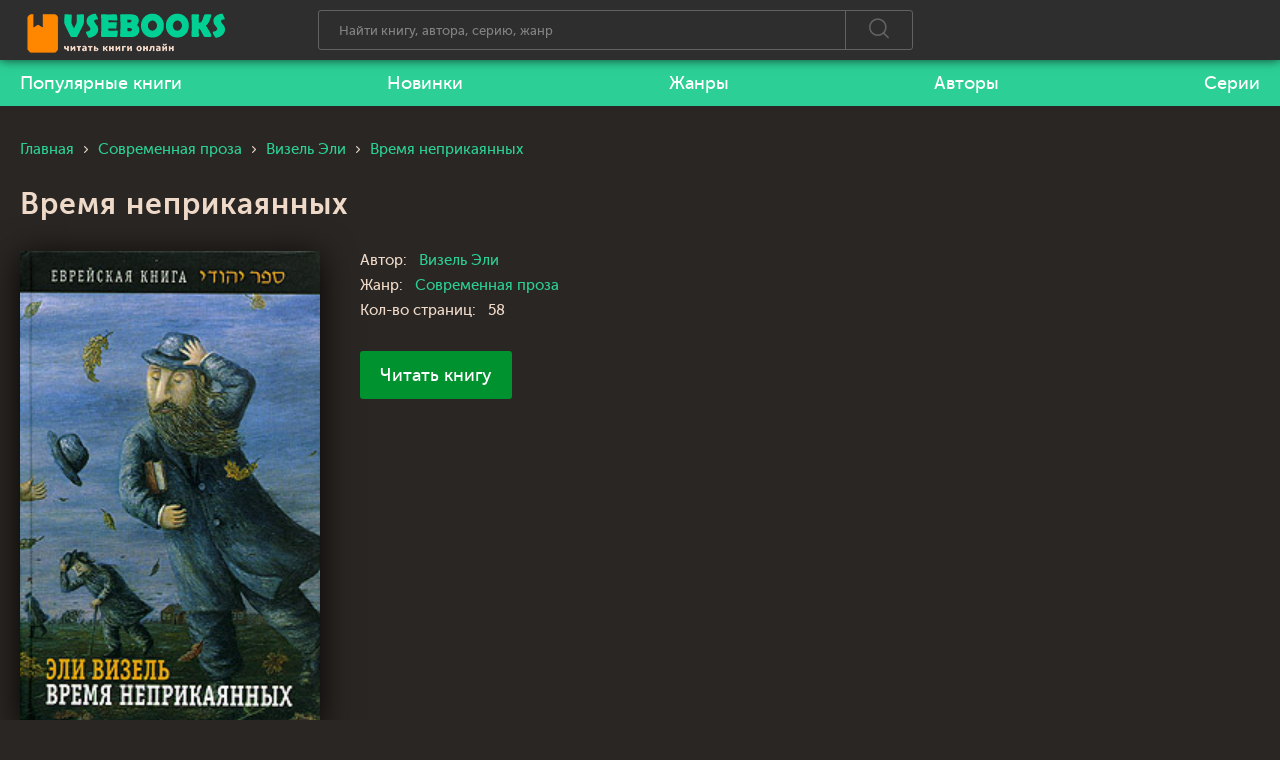

--- FILE ---
content_type: text/html; charset=UTF-8
request_url: https://vsebooks.ru/book-30128-vremja-neprikajannyh
body_size: 6567
content:
<!DOCTYPE html>
<html lang="ru_RU">
    <head>
        <meta charset="UTF-8">
        <meta http-equiv="X-UA-Compatible" content="IE=edge">
        <meta name="viewport" content="width=device-width, initial-scale=1, maximum-scale=1" />
                <title>Время неприкаянных - Визель Эли 📖 Читаем онлайн книгу ❗ бесплатно</title>
        <link rel="apple-touch-icon" sizes="57x57" href="/images/apple-icon-57x57.png">
        <link rel="apple-touch-icon" sizes="60x60" href="/images/apple-icon-60x60.png">
        <link rel="apple-touch-icon" sizes="72x72" href="/images/apple-icon-72x72.png">
        <link rel="apple-touch-icon" sizes="76x76" href="/images/apple-icon-76x76.png">
        <link rel="apple-touch-icon" sizes="114x114" href="/images/apple-icon-114x114.png">
        <link rel="apple-touch-icon" sizes="120x120" href="/images/apple-icon-120x120.png">
        <link rel="apple-touch-icon" sizes="144x144" href="/images/apple-icon-144x144.png">
        <link rel="apple-touch-icon" sizes="152x152" href="/images/apple-icon-152x152.png">
        <link rel="apple-touch-icon" sizes="180x180" href="/images/apple-icon-180x180.png">
        <link rel="icon" type="image/png" sizes="192x192"  href="/images/android-icon-192x192.png">
        <link rel="icon" type="image/png" sizes="32x32" href="/images/favicon-32x32.png">
        <link rel="icon" type="image/png" sizes="96x96" href="/images/favicon-96x96.png">
        <link rel="icon" type="image/png" sizes="16x16" href="/images/favicon-16x16.png">
        <link rel="manifest" href="/images/manifest.json">
        <meta name="msapplication-TileColor" content="#2a2623">
        <meta name="msapplication-TileImage" content="/images/ms-icon-144x144.png">
        <meta name="theme-color" content="#2a2623">
        <meta name="yandex-verification" content="5b0829cca2350ecb" />
        <meta name="description" content="Время неприкаянных - Визель Эли ️‍📚 читать книгу онлайн бесплатно ❗️❗️ и без регистрации полностью (целиком) на пк и телефоне. Краткое содержание и отзывы о книге ❗">
<meta name="keywords" content="Время неприкаянных,Визель Эли,читать, книги, книгу, бесплатно, онлайн, библиотека, читать книги онлайн, читать книги бесплатно">
<meta name="robots" content="index,follow">
<meta http-equiv="Cache-Control" content="max-age=604800, must-revalidate">
<meta http-equiv="expires" content="0">
<meta property="og:title" content="Время неприкаянных - Визель Эли 📖 Читаем онлайн книгу ❗ бесплатно">
<meta property="og:site_name" content="📚 Все книги - Бесплатная Онлайн Библиотека | Читать Книги Онлайн Бесплатно и без регистрации">
<meta property="og:url" content="https://vsebooks.ru/book-30128-vremja-neprikajannyh">
<meta property="og:type" content="website">
<meta property="og:locale" content="ru_RU">
<meta property="og:description" content="Время неприкаянных - Визель Эли ️‍📚 читать книгу онлайн бесплатно ❗️❗️ и без регистрации полностью (целиком) на пк и телефоне. Краткое содержание и отзывы о книге ❗">
<meta property="og:image" content="https://vsebooks.ru/images/books/3/0/1/2/8/vremja-neprikajannyh.jpg">
<meta name="csrf-param" content="_csrf-frontend">
<meta name="csrf-token" content="QyWS9gZ39upgCRU_KLT7EYhJjsCAB91T_qcJF7ZJVHNuHKPFd1qSgSc9WlhA-LRz4h_ir_pvhGqH8kJR3z0ORg==">

<link href="https://vsebooks.ru/book-30128-vremja-neprikajannyh" rel="canonical">
<link href="https://vsebooks.ru/images/books/3/0/1/2/8/vremja-neprikajannyh.jpg" rel="image_src">
<link href="/assets/668d19f6/css/comment.css?v=1" rel="stylesheet">
<link href="/assets/2e472c4a/css/bootstrap.css?v=1621521255" rel="stylesheet">
<link href="/css/site.css?v=1623774633" rel="stylesheet">
<link href="/css/adapt.css?v=1614960494" rel="stylesheet">    </head>
    <body>
        
        <div class="viewport-wrapper">
            <header class="site-header fixed">
                <div class="top">
                    <div class="wrapper">
                        <div class="logo">
                            <a href="/"><img src="/images/logo-vsebooks.png" alt="vsebooks.ru"></a>
                        </div>
                        <div class="search">
                            <div class="form">
                                <form action="/search/" method="get">
                                    <input type="text" name="text" maxlength="150" autocapitalize="off" autocomplete="off" autocorrect="off" placeholder="Найти книгу, автора, серию, жанр" value="">
                                    <button type="submit"><span class="icon-search"></span></button>
                                </form>
                            </div>
                            <div class="close ic-a"></div>
                        </div>
                        <div class="search-bt ic-a"><span class="ic-a">Поиск</span></div>
                        <div class="search-res">
                            <div class="inner"></div>
                        </div>
                        <!--
                        <div class="cab-log"><a href="" class="login open-login ic-a"><span>Войти на сайт</span></a><a href="/register/" class="register"><span>Регистрация</span></a>
                            <div class="notice open-login">Чтобы воспользоваться этой функцией необходимо авторизоваться!</div>
                        </div>
                        -->
                        <div class="menu-bt"><span></span></div>
                    </div>
                </div>
                <div class="bot">
                    <div class="wrapper">
                        <nav class="menu">
                            <ul>
                                <li><a href="/best/"><span>Популярные книги</span></a></li>
                                <li><a href="/new/"><span>Новинки</span></a></li>
                                <li><a href="/genres/"><span>Жанры</span></a></li>
                                <li><a href="/author/"><span>Авторы</span></a></li>
                                <li><a href="/series/"><span>Серии</span></a></li>
                            </ul>
                        </nav>
                    </div>
                </div>
            </header>

            
                                                <div class="site-body wrapper">
    <ul class="breadcrumbs" itemscope="itemscope" itemtype="https://schema.org/BreadcrumbList">
        <li class="ic-a" itemtype="https://schema.org/ListItem" itemscope="itemscope" itemprop="itemListElement"><a href="/" itemprop="item"><span itemprop="name">Главная</span></a>
            <meta itemprop="position" content="1">
        </li>
                <li class="ic-a" itemtype="https://schema.org/ListItem" itemscope="itemscope" itemprop="itemListElement"><a href="/genre/58-sovremennaya-proza" itemprop="item"><span itemprop="name">Современная проза
																	</span></a>
            <meta itemprop="position" content="1">
        </li>
                <li class="ic-a" itemtype="https://schema.org/ListItem" itemscope="itemscope" itemprop="itemListElement"><a href="/author/Визель Эли/" itemprop="item"><span itemprop="name">Визель Эли</span></a>
            <meta itemprop="position" content="1">
        </li>
        <li class="ic-a" itemtype="https://schema.org/ListItem" itemscope="itemscope" itemprop="itemListElement"><span><span itemprop="name">Время неприкаянных</span></span>
            <meta itemprop="position" content="2">
        </li>
    </ul>
    <div class="book-detail" itemtype="http://schema.org/Book" itemscope="itemscope">
        <h1 itemprop="name">Время неприкаянных</h1>
        <div class="block">
            <div class="img" id="poster">
                <a href="https://vsebooks.ru/bookread/30128">
                    <noscript><img src="/images/books/3/0/1/2/8/vremja-neprikajannyh.jpg" alt="Время неприкаянных" itemprop="image" /></noscript>
                    <script type="text/javascript">
                        document.write("<img src=\"/images/books/3/0/1/2/8/vremja-neprikajannyh.jpg\" alt=\"Время неприкаянных\" itemprop=\"image\" id=\"poster-img\"/>");

                        function calc() {
                            var p = document.getElementById('poster');
                            var p_i = document.getElementById('poster-img');
                            var n_w = p.clientWidth || p.offsetWidth;
                            var s_w = 1500;
                            var s_h = 2377;
                            var n_h = Math.round(n_w / (s_w / s_h));
                            p_i.style.width = n_w + "px";
                            p_i.style.height = n_h + "px";
                        }
                        calc();
                        window.onresize = function (event) {
                            calc();
                        };
                    </script>

                </a>
            </div>
            <div class="entry">
                <div class="char">
                    <div class="item">
                        <div class="level">Автор:</div>
                        <div class="value"><a href="/author/Визель Эли/" itemprop="author">Визель Эли</a></div>
                    </div>
                                        <div class="item">
                        <div class="level">Жанр:</div>
                        <div class="value">
                            <a href="/genre/58-sovremennaya-proza">Современная проза
																	</a>                        </div>
                    </div>
                                        <div class="item">
                        <div class="level">Кол-во страниц:</div>
                        <div class="value">58</div>
                    </div>
                    
                </div>
<!--                <div class="book-detail__book-opt book-opt">
                    <div class="book-opt__basic">
                        <div class="ratingb" data-cur="0" itemtype="http://schema.org/AggregateRating" itemscope="" itemprop="aggregateRating">
                            <meta content="1" itemprop="worstRating">
                            <meta content="5" itemprop="bestRating">
                            <div class="stars">
                                <div style="width: 0px;"></div><span data-mark="1" data-id="30128" class="r-1"></span><span data-mark="2" data-id="30128" class="r-2"></span><span data-mark="3" data-id="30128" class="r-3"></span><span data-mark="4" data-id="30128" class="r-4"></span><span data-mark="5" data-id="30128" class="r-5"></span></div>
                            <div class="num">0</div>
                            <div class="txt">пока нет оценок</div>
                        </div>
                    </div>
                    <div class="action">
                        <div class="item item-wish"><span class="user-add-book ic-a" data-bookid="30128" data-type="2">Хочу прочитать</span></div>
                        <div class="item item-read"><span class="user-add-book ic-a" data-bookid="30128" data-type="3">Прочитал</span></div>
                        <div class="item item-like"><span class="ic-a user-add-book" data-bookid="30128" data-type="1" title="Любимая книга"></span></div>
                    </div>
                </div>-->
                <div class="partner"><a href="https://vsebooks.ru/bookread/30128" rel="nofollow">Читать книгу</a></div>
            </div>
        </div>
        <div class="menu">
            <div class="inner">
                <div class="box">
                    <a data-menu="detail" href="" class="active">Все о книге</a>
                </div>
            </div>
            <div class="progressbar"></div>
        </div>
    </div>
    <div class="book-content">
        <div class="book-bot">
            <div class="annotation">
                <div class="text" itemprop="description">
                    <p>
		Роман воспоминаний, действие которого простирается от нацистской эпохи до наших дней. Родители еврейского мальчика Гамлиэля погибают в концлагере, но его спасает подруга матери, певичка Илонка. Он теряет всех своих близких, свою веру и даже свое имя. Много лет спустя, в Нью-Йорке, «литературный негр» Гамлиэль узнает об умирающей венгерской старухе. И у него рождается безумная надежда, что это Илонка, с которой ему пришлось расстаться в 1956 году, во время будапештского восстания, подавленного советскими войсками…</p>                </div>
                <div class="share">
                    <script src="https://cdn.jsdelivr.net/npm/yandex-share2/share.js"></script>
                    <div class="ya-share2" data-services="vkontakte,facebook,odnoklassniki,pinterest,twitter" data-image="/images/books/3/0/1/2/8/vremja-neprikajannyh.jpg"></div>
                </div>
            </div>
        </div>

        <div class="book-similar">
            <div class="title-line">
                <div>Реклама</div>
            </div>
            <div class="wrap">
                
            </div>
        </div>
        <div class="book-com book-comment">
            <div class="title-line">
                <div>Отзывы</div>
            </div>
            
                        <div class="comments row">
    <div class="col-md-11 col-sm-11">
        <div class="title-block clearfix">
<!--            <h3 class="h3-body-title"></h3>-->

            <!--<div class="title-seperator"></div>-->
        </div>
                <ol class="comments-list">
            <div id="w0" class="list-view"><div class="empty">Ничего не найдено.</div></div>        </ol>
        <div class="comment-form-container">
    
        <form id="comment-form" class="comment-box" action="/comment/default/create" method="post">
<input type="hidden" name="_csrf-frontend" value="QyWS9gZ39upgCRU_KLT7EYhJjsCAB91T_qcJF7ZJVHNuHKPFd1qSgSc9WlhA-LRz4h_ir_pvhGqH8kJR3z0ORg==">        <input type="hidden" name="entityData" value="VGIhhfx/c2dAlLdwvWePvDkxZGRhY2JkODNjY2Y3OTc3MWJkZDAwNWRkYzAwMDAzNmE3OWYwNzE1YTA5MWNhYjUwZjc2NTA0NzA5ZGRhNmK5NB1EWd4K2DcBVmjsRSDTp6Gbrk6yFRSQr1L7fJwL5+UKw7F13cHvAL+HBFqmivLaH/GxsCMkJ/61uSNl8Vo4NT9c5IyWlOMrvLjfDXtz0uqwHHlZRvD3jIkoaF5933mlS8Y0z+Y3EvDUhW7WVI4ndnHnhyJ2amdX79ygJMhiTdxQ0hRnlD4zX921i+P90fgUaGMulRda5FI1jEYMy9Ef0QEHXvUM9VwsuizOWB5phA==">                    <div class="form-group field-commentmodel-anonymoususername required">
<input type="text" id="commentmodel-anonymoususername" class="form-control" name="CommentModel[anonymousUsername]" placeholder="Ваше имя" data-comment="anonymousUsername" aria-required="true"><div class="help-block"></div>
</div>                <div class="form-group field-commentmodel-content required">
<textarea id="commentmodel-content" class="form-control" name="CommentModel[content]" rows="4" placeholder="Текст отзыва" data-comment="content" aria-required="true"></textarea><div class="help-block"></div>
</div>        <div class="form-group field-commentmodel-parentid">
<input type="hidden" id="commentmodel-parentid" class="form-control" name="CommentModel[parentId]" data-comment="parent-id">
</div>        <div class="form-group field-commentmodel-recaptcha required">
<label class="control-label" for="commentmodel-recaptcha"></label>
<input type="hidden" id="commentmodel-recaptcha" class="form-control" name="CommentModel[reCaptcha]" aria-required="true"><div id="commentmodel-recaptcha-recaptcha-comment-form" class="g-recaptcha" data-sitekey="6LeszDUbAAAAAEQF7PIZSAmT_47YLhokUt1trEyD" data-input-id="commentmodel-recaptcha" data-form-id="comment-form"></div>

<div class="help-block"></div>
</div>                <div class="comment-box-partial">
            <div class="button-container show">
                <a id="cancel-reply" class="pull-right" href="#" data-action="cancel-reply">Click here to cancel reply.</a><button type="submit" class="btn btn-primary comment-submit">Прокомментировать</button>            </div>
        </div>
        </form>        <div class="clearfix"></div>
    </div>    </div>
</div>            <ul></ul>
<!--            <div class="new">
                <div class="stitle stitle_xs">Новый отзыв</div>
                <div class="form">
                    <form action="/book/ajax/comment/35665/" method="POST" class="comment">
                        <div class="item">
                            <input type="text" name="name" placeholder="Ваше имя">
                        </div>
                        <div class="item">
                            <textarea name="text" placeholder="Текст отзыва"></textarea>
                        </div>
                        <div class="item">
                            <div class="g-recaptcha" id="g-recaptcha" data-sitekey="6LfxGigTAAAAAGpBea1W7DN5zSc-9i9jlKrqdk4X">
                                <div style="width: 304px; height: 78px;">
                                    <div>
                                        <iframe src="https://www.google.com/recaptcha/api2/anchor?ar=1&amp;k=6LfxGigTAAAAAGpBea1W7DN5zSc-9i9jlKrqdk4X&amp;co=aHR0cHM6Ly9ydXdhcGEubmV0OjQ0Mw..&amp;hl=ru&amp;v=2Mfykwl2mlvyQZQ3PEgoH710&amp;size=normal&amp;cb=5wkjlfw9cur" width="304" height="78" role="presentation" name="a-1hh86ztzuiy4" frameborder="0" scrolling="no" sandbox="allow-forms allow-popups allow-same-origin allow-scripts allow-top-navigation allow-modals allow-popups-to-escape-sandbox"></iframe>
                                    </div>
                                    <textarea id="g-recaptcha-response" name="g-recaptcha-response" class="g-recaptcha-response" style="width: 250px; height: 40px; border: 1px solid rgb(193, 193, 193); margin: 10px 25px; padding: 0px; resize: none; display: none;"></textarea>
                                </div>
                                <iframe style="display: none;"></iframe>
                            </div>
                        </div>
                        <div class="bt">
                            <button type="submit">Отправить</button>
                        </div>
                    </form>
                </div>
            </div>-->
        </div>
    </div>
</div>
<script type="application/ld+json">
{
      "@context": "https://schema.org",
      "@type": "WebPage",
      "mainEntity":{
              "@type": "Book",
              "author": "https://bukvateka.info/author/Визель Эли/",
              "bookFormat": "http://schema.org/EBook",
              "datePublished": "2000-01-01 00:00:00",
              "image": "/images/books/3/0/1/2/8/vremja-neprikajannyh.jpg",
              "name": "Время неприкаянных - Визель Эли",
              "numberOfPages": "58",
              "aggregateRating": {
                "@type": "AggregateRating",
                "ratingValue": "5",
                "reviewCount": "205"
              }
            }
    }
</script>            
        </div>

        <footer class="site-footer">
            <div class="wrapper">
                <div class="copy">© 2021 <a href="https://vsebooks.ru/">vsebooks.ru</a></div>
                <div class="menu">
                    <ul>
                        <li><a href="/about/">Правообладателям</a></li>
                    </ul>
                </div>
                <div class="counter">
                </div>

            </div>
        </footer>
<script type="text/javascript">var userIsAuth = function(){return false;};</script>
<script type="application/ld+json">
    {
        "@context" : "http://schema.org",
          "@type" : "Organization",
          "name" : "Читать книги онлайн БЕСПЛАТНО vsebooks.ru",
          "url" : "https://vsebooks.ru/"          
    } 
</script>
<script src="//www.google.com/recaptcha/api.js?hl=ru_RU&amp;render=explicit&amp;onload=recaptchaOnloadCallback" async defer></script>
<script src="/assets/a1a0162a/jquery.js?v=1621521255"></script>
<script src="/assets/35feac97/yii.js?v=1621521255"></script>
<script src="/assets/668d19f6/js/comment.js?v=1623774434"></script>
<script src="/assets/35feac97/yii.activeForm.js?v=1621521255"></script>
<script src="/js/jquery.placeholder.min.js?v=1613149024"></script>
<script src="/js/jquery.form.min.js?v=1613149023"></script>
<script src="/js/jquery.toShowHide.js?v=1613149023"></script>
<script src="/js/slick.min.js?v=1613149022"></script>
<script src="/js/jquery.fancybox.min.js?v=1613149022"></script>
<script src="/js/main.js?v=1614876271"></script>
<script>function recaptchaOnloadCallback() {
    "use strict";
    jQuery(".g-recaptcha").each(function () {
        const reCaptcha = jQuery(this);
        if (reCaptcha.data("recaptcha-client-id") === undefined) {
            const recaptchaClientId = grecaptcha.render(reCaptcha.attr("id"), {
                "callback": function (response) {
                    if (reCaptcha.data("form-id") !== "") {
                        jQuery("#" + reCaptcha.data("input-id"), "#" + reCaptcha.data("form-id")).val(response)
                            .trigger("change");
                    } else {
                        jQuery("#" + reCaptcha.data("input-id")).val(response).trigger("change");
                    }

                    if (reCaptcha.attr("data-callback")) {
                        eval("(" + reCaptcha.attr("data-callback") + ")(response)");
                    }
                },
                "expired-callback": function () {
                    if (reCaptcha.data("form-id") !== "") {
                        jQuery("#" + reCaptcha.data("input-id"), "#" + reCaptcha.data("form-id")).val("");
                    } else {
                        jQuery("#" + reCaptcha.data("input-id")).val("");
                    }

                    if (reCaptcha.attr("data-expired-callback")) {
                        eval("(" + reCaptcha.attr("data-expired-callback") + ")()");
                    }
                },
            });
            reCaptcha.data("recaptcha-client-id", recaptchaClientId);
        }
    });
}</script>
<script>jQuery(function ($) {
jQuery.comment([]);
jQuery('#comment-form').yiiActiveForm([{"id":"commentmodel-anonymoususername","name":"anonymousUsername","container":".field-commentmodel-anonymoususername","input":"#commentmodel-anonymoususername","enableAjaxValidation":true,"validateOnChange":false,"validateOnBlur":false},{"id":"commentmodel-content","name":"content","container":".field-commentmodel-content","input":"#commentmodel-content","enableAjaxValidation":true,"validateOnChange":false,"validateOnBlur":false},{"id":"commentmodel-parentid","name":"parentId","container":".field-commentmodel-parentid","input":"#commentmodel-parentid","enableAjaxValidation":true,"validateOnChange":false,"validateOnBlur":false},{"id":"commentmodel-recaptcha","name":"reCaptcha","container":".field-commentmodel-recaptcha","input":"#commentmodel-recaptcha","enableAjaxValidation":true,"validateOnChange":false,"validateOnBlur":false}], []);
});</script>    <!-- Yandex.Metrika counter --> <script type="text/javascript" > (function(m,e,t,r,i,k,a){m[i]=m[i]||function(){(m[i].a=m[i].a||[]).push(arguments)}; m[i].l=1*new Date();k=e.createElement(t),a=e.getElementsByTagName(t)[0],k.async=1,k.src=r,a.parentNode.insertBefore(k,a)}) (window, document, "script", "https://cdn.jsdelivr.net/npm/yandex-metrica-watch/tag.js", "ym"); ym(80962861, "init", { clickmap:true, trackLinks:true, accurateTrackBounce:true }); </script> <noscript><div><img src="https://mc.yandex.ru/watch/80962861" style="position:absolute; left:-9999px;" alt="" /></div></noscript> <!-- /Yandex.Metrika counter -->
    </body>
</html>


--- FILE ---
content_type: text/html; charset=utf-8
request_url: https://www.google.com/recaptcha/api2/anchor?ar=1&k=6LeszDUbAAAAAEQF7PIZSAmT_47YLhokUt1trEyD&co=aHR0cHM6Ly92c2Vib29rcy5ydTo0NDM.&hl=ru&v=N67nZn4AqZkNcbeMu4prBgzg&size=normal&anchor-ms=20000&execute-ms=30000&cb=cqn9al5qf0ki
body_size: 49547
content:
<!DOCTYPE HTML><html dir="ltr" lang="ru"><head><meta http-equiv="Content-Type" content="text/html; charset=UTF-8">
<meta http-equiv="X-UA-Compatible" content="IE=edge">
<title>reCAPTCHA</title>
<style type="text/css">
/* cyrillic-ext */
@font-face {
  font-family: 'Roboto';
  font-style: normal;
  font-weight: 400;
  font-stretch: 100%;
  src: url(//fonts.gstatic.com/s/roboto/v48/KFO7CnqEu92Fr1ME7kSn66aGLdTylUAMa3GUBHMdazTgWw.woff2) format('woff2');
  unicode-range: U+0460-052F, U+1C80-1C8A, U+20B4, U+2DE0-2DFF, U+A640-A69F, U+FE2E-FE2F;
}
/* cyrillic */
@font-face {
  font-family: 'Roboto';
  font-style: normal;
  font-weight: 400;
  font-stretch: 100%;
  src: url(//fonts.gstatic.com/s/roboto/v48/KFO7CnqEu92Fr1ME7kSn66aGLdTylUAMa3iUBHMdazTgWw.woff2) format('woff2');
  unicode-range: U+0301, U+0400-045F, U+0490-0491, U+04B0-04B1, U+2116;
}
/* greek-ext */
@font-face {
  font-family: 'Roboto';
  font-style: normal;
  font-weight: 400;
  font-stretch: 100%;
  src: url(//fonts.gstatic.com/s/roboto/v48/KFO7CnqEu92Fr1ME7kSn66aGLdTylUAMa3CUBHMdazTgWw.woff2) format('woff2');
  unicode-range: U+1F00-1FFF;
}
/* greek */
@font-face {
  font-family: 'Roboto';
  font-style: normal;
  font-weight: 400;
  font-stretch: 100%;
  src: url(//fonts.gstatic.com/s/roboto/v48/KFO7CnqEu92Fr1ME7kSn66aGLdTylUAMa3-UBHMdazTgWw.woff2) format('woff2');
  unicode-range: U+0370-0377, U+037A-037F, U+0384-038A, U+038C, U+038E-03A1, U+03A3-03FF;
}
/* math */
@font-face {
  font-family: 'Roboto';
  font-style: normal;
  font-weight: 400;
  font-stretch: 100%;
  src: url(//fonts.gstatic.com/s/roboto/v48/KFO7CnqEu92Fr1ME7kSn66aGLdTylUAMawCUBHMdazTgWw.woff2) format('woff2');
  unicode-range: U+0302-0303, U+0305, U+0307-0308, U+0310, U+0312, U+0315, U+031A, U+0326-0327, U+032C, U+032F-0330, U+0332-0333, U+0338, U+033A, U+0346, U+034D, U+0391-03A1, U+03A3-03A9, U+03B1-03C9, U+03D1, U+03D5-03D6, U+03F0-03F1, U+03F4-03F5, U+2016-2017, U+2034-2038, U+203C, U+2040, U+2043, U+2047, U+2050, U+2057, U+205F, U+2070-2071, U+2074-208E, U+2090-209C, U+20D0-20DC, U+20E1, U+20E5-20EF, U+2100-2112, U+2114-2115, U+2117-2121, U+2123-214F, U+2190, U+2192, U+2194-21AE, U+21B0-21E5, U+21F1-21F2, U+21F4-2211, U+2213-2214, U+2216-22FF, U+2308-230B, U+2310, U+2319, U+231C-2321, U+2336-237A, U+237C, U+2395, U+239B-23B7, U+23D0, U+23DC-23E1, U+2474-2475, U+25AF, U+25B3, U+25B7, U+25BD, U+25C1, U+25CA, U+25CC, U+25FB, U+266D-266F, U+27C0-27FF, U+2900-2AFF, U+2B0E-2B11, U+2B30-2B4C, U+2BFE, U+3030, U+FF5B, U+FF5D, U+1D400-1D7FF, U+1EE00-1EEFF;
}
/* symbols */
@font-face {
  font-family: 'Roboto';
  font-style: normal;
  font-weight: 400;
  font-stretch: 100%;
  src: url(//fonts.gstatic.com/s/roboto/v48/KFO7CnqEu92Fr1ME7kSn66aGLdTylUAMaxKUBHMdazTgWw.woff2) format('woff2');
  unicode-range: U+0001-000C, U+000E-001F, U+007F-009F, U+20DD-20E0, U+20E2-20E4, U+2150-218F, U+2190, U+2192, U+2194-2199, U+21AF, U+21E6-21F0, U+21F3, U+2218-2219, U+2299, U+22C4-22C6, U+2300-243F, U+2440-244A, U+2460-24FF, U+25A0-27BF, U+2800-28FF, U+2921-2922, U+2981, U+29BF, U+29EB, U+2B00-2BFF, U+4DC0-4DFF, U+FFF9-FFFB, U+10140-1018E, U+10190-1019C, U+101A0, U+101D0-101FD, U+102E0-102FB, U+10E60-10E7E, U+1D2C0-1D2D3, U+1D2E0-1D37F, U+1F000-1F0FF, U+1F100-1F1AD, U+1F1E6-1F1FF, U+1F30D-1F30F, U+1F315, U+1F31C, U+1F31E, U+1F320-1F32C, U+1F336, U+1F378, U+1F37D, U+1F382, U+1F393-1F39F, U+1F3A7-1F3A8, U+1F3AC-1F3AF, U+1F3C2, U+1F3C4-1F3C6, U+1F3CA-1F3CE, U+1F3D4-1F3E0, U+1F3ED, U+1F3F1-1F3F3, U+1F3F5-1F3F7, U+1F408, U+1F415, U+1F41F, U+1F426, U+1F43F, U+1F441-1F442, U+1F444, U+1F446-1F449, U+1F44C-1F44E, U+1F453, U+1F46A, U+1F47D, U+1F4A3, U+1F4B0, U+1F4B3, U+1F4B9, U+1F4BB, U+1F4BF, U+1F4C8-1F4CB, U+1F4D6, U+1F4DA, U+1F4DF, U+1F4E3-1F4E6, U+1F4EA-1F4ED, U+1F4F7, U+1F4F9-1F4FB, U+1F4FD-1F4FE, U+1F503, U+1F507-1F50B, U+1F50D, U+1F512-1F513, U+1F53E-1F54A, U+1F54F-1F5FA, U+1F610, U+1F650-1F67F, U+1F687, U+1F68D, U+1F691, U+1F694, U+1F698, U+1F6AD, U+1F6B2, U+1F6B9-1F6BA, U+1F6BC, U+1F6C6-1F6CF, U+1F6D3-1F6D7, U+1F6E0-1F6EA, U+1F6F0-1F6F3, U+1F6F7-1F6FC, U+1F700-1F7FF, U+1F800-1F80B, U+1F810-1F847, U+1F850-1F859, U+1F860-1F887, U+1F890-1F8AD, U+1F8B0-1F8BB, U+1F8C0-1F8C1, U+1F900-1F90B, U+1F93B, U+1F946, U+1F984, U+1F996, U+1F9E9, U+1FA00-1FA6F, U+1FA70-1FA7C, U+1FA80-1FA89, U+1FA8F-1FAC6, U+1FACE-1FADC, U+1FADF-1FAE9, U+1FAF0-1FAF8, U+1FB00-1FBFF;
}
/* vietnamese */
@font-face {
  font-family: 'Roboto';
  font-style: normal;
  font-weight: 400;
  font-stretch: 100%;
  src: url(//fonts.gstatic.com/s/roboto/v48/KFO7CnqEu92Fr1ME7kSn66aGLdTylUAMa3OUBHMdazTgWw.woff2) format('woff2');
  unicode-range: U+0102-0103, U+0110-0111, U+0128-0129, U+0168-0169, U+01A0-01A1, U+01AF-01B0, U+0300-0301, U+0303-0304, U+0308-0309, U+0323, U+0329, U+1EA0-1EF9, U+20AB;
}
/* latin-ext */
@font-face {
  font-family: 'Roboto';
  font-style: normal;
  font-weight: 400;
  font-stretch: 100%;
  src: url(//fonts.gstatic.com/s/roboto/v48/KFO7CnqEu92Fr1ME7kSn66aGLdTylUAMa3KUBHMdazTgWw.woff2) format('woff2');
  unicode-range: U+0100-02BA, U+02BD-02C5, U+02C7-02CC, U+02CE-02D7, U+02DD-02FF, U+0304, U+0308, U+0329, U+1D00-1DBF, U+1E00-1E9F, U+1EF2-1EFF, U+2020, U+20A0-20AB, U+20AD-20C0, U+2113, U+2C60-2C7F, U+A720-A7FF;
}
/* latin */
@font-face {
  font-family: 'Roboto';
  font-style: normal;
  font-weight: 400;
  font-stretch: 100%;
  src: url(//fonts.gstatic.com/s/roboto/v48/KFO7CnqEu92Fr1ME7kSn66aGLdTylUAMa3yUBHMdazQ.woff2) format('woff2');
  unicode-range: U+0000-00FF, U+0131, U+0152-0153, U+02BB-02BC, U+02C6, U+02DA, U+02DC, U+0304, U+0308, U+0329, U+2000-206F, U+20AC, U+2122, U+2191, U+2193, U+2212, U+2215, U+FEFF, U+FFFD;
}
/* cyrillic-ext */
@font-face {
  font-family: 'Roboto';
  font-style: normal;
  font-weight: 500;
  font-stretch: 100%;
  src: url(//fonts.gstatic.com/s/roboto/v48/KFO7CnqEu92Fr1ME7kSn66aGLdTylUAMa3GUBHMdazTgWw.woff2) format('woff2');
  unicode-range: U+0460-052F, U+1C80-1C8A, U+20B4, U+2DE0-2DFF, U+A640-A69F, U+FE2E-FE2F;
}
/* cyrillic */
@font-face {
  font-family: 'Roboto';
  font-style: normal;
  font-weight: 500;
  font-stretch: 100%;
  src: url(//fonts.gstatic.com/s/roboto/v48/KFO7CnqEu92Fr1ME7kSn66aGLdTylUAMa3iUBHMdazTgWw.woff2) format('woff2');
  unicode-range: U+0301, U+0400-045F, U+0490-0491, U+04B0-04B1, U+2116;
}
/* greek-ext */
@font-face {
  font-family: 'Roboto';
  font-style: normal;
  font-weight: 500;
  font-stretch: 100%;
  src: url(//fonts.gstatic.com/s/roboto/v48/KFO7CnqEu92Fr1ME7kSn66aGLdTylUAMa3CUBHMdazTgWw.woff2) format('woff2');
  unicode-range: U+1F00-1FFF;
}
/* greek */
@font-face {
  font-family: 'Roboto';
  font-style: normal;
  font-weight: 500;
  font-stretch: 100%;
  src: url(//fonts.gstatic.com/s/roboto/v48/KFO7CnqEu92Fr1ME7kSn66aGLdTylUAMa3-UBHMdazTgWw.woff2) format('woff2');
  unicode-range: U+0370-0377, U+037A-037F, U+0384-038A, U+038C, U+038E-03A1, U+03A3-03FF;
}
/* math */
@font-face {
  font-family: 'Roboto';
  font-style: normal;
  font-weight: 500;
  font-stretch: 100%;
  src: url(//fonts.gstatic.com/s/roboto/v48/KFO7CnqEu92Fr1ME7kSn66aGLdTylUAMawCUBHMdazTgWw.woff2) format('woff2');
  unicode-range: U+0302-0303, U+0305, U+0307-0308, U+0310, U+0312, U+0315, U+031A, U+0326-0327, U+032C, U+032F-0330, U+0332-0333, U+0338, U+033A, U+0346, U+034D, U+0391-03A1, U+03A3-03A9, U+03B1-03C9, U+03D1, U+03D5-03D6, U+03F0-03F1, U+03F4-03F5, U+2016-2017, U+2034-2038, U+203C, U+2040, U+2043, U+2047, U+2050, U+2057, U+205F, U+2070-2071, U+2074-208E, U+2090-209C, U+20D0-20DC, U+20E1, U+20E5-20EF, U+2100-2112, U+2114-2115, U+2117-2121, U+2123-214F, U+2190, U+2192, U+2194-21AE, U+21B0-21E5, U+21F1-21F2, U+21F4-2211, U+2213-2214, U+2216-22FF, U+2308-230B, U+2310, U+2319, U+231C-2321, U+2336-237A, U+237C, U+2395, U+239B-23B7, U+23D0, U+23DC-23E1, U+2474-2475, U+25AF, U+25B3, U+25B7, U+25BD, U+25C1, U+25CA, U+25CC, U+25FB, U+266D-266F, U+27C0-27FF, U+2900-2AFF, U+2B0E-2B11, U+2B30-2B4C, U+2BFE, U+3030, U+FF5B, U+FF5D, U+1D400-1D7FF, U+1EE00-1EEFF;
}
/* symbols */
@font-face {
  font-family: 'Roboto';
  font-style: normal;
  font-weight: 500;
  font-stretch: 100%;
  src: url(//fonts.gstatic.com/s/roboto/v48/KFO7CnqEu92Fr1ME7kSn66aGLdTylUAMaxKUBHMdazTgWw.woff2) format('woff2');
  unicode-range: U+0001-000C, U+000E-001F, U+007F-009F, U+20DD-20E0, U+20E2-20E4, U+2150-218F, U+2190, U+2192, U+2194-2199, U+21AF, U+21E6-21F0, U+21F3, U+2218-2219, U+2299, U+22C4-22C6, U+2300-243F, U+2440-244A, U+2460-24FF, U+25A0-27BF, U+2800-28FF, U+2921-2922, U+2981, U+29BF, U+29EB, U+2B00-2BFF, U+4DC0-4DFF, U+FFF9-FFFB, U+10140-1018E, U+10190-1019C, U+101A0, U+101D0-101FD, U+102E0-102FB, U+10E60-10E7E, U+1D2C0-1D2D3, U+1D2E0-1D37F, U+1F000-1F0FF, U+1F100-1F1AD, U+1F1E6-1F1FF, U+1F30D-1F30F, U+1F315, U+1F31C, U+1F31E, U+1F320-1F32C, U+1F336, U+1F378, U+1F37D, U+1F382, U+1F393-1F39F, U+1F3A7-1F3A8, U+1F3AC-1F3AF, U+1F3C2, U+1F3C4-1F3C6, U+1F3CA-1F3CE, U+1F3D4-1F3E0, U+1F3ED, U+1F3F1-1F3F3, U+1F3F5-1F3F7, U+1F408, U+1F415, U+1F41F, U+1F426, U+1F43F, U+1F441-1F442, U+1F444, U+1F446-1F449, U+1F44C-1F44E, U+1F453, U+1F46A, U+1F47D, U+1F4A3, U+1F4B0, U+1F4B3, U+1F4B9, U+1F4BB, U+1F4BF, U+1F4C8-1F4CB, U+1F4D6, U+1F4DA, U+1F4DF, U+1F4E3-1F4E6, U+1F4EA-1F4ED, U+1F4F7, U+1F4F9-1F4FB, U+1F4FD-1F4FE, U+1F503, U+1F507-1F50B, U+1F50D, U+1F512-1F513, U+1F53E-1F54A, U+1F54F-1F5FA, U+1F610, U+1F650-1F67F, U+1F687, U+1F68D, U+1F691, U+1F694, U+1F698, U+1F6AD, U+1F6B2, U+1F6B9-1F6BA, U+1F6BC, U+1F6C6-1F6CF, U+1F6D3-1F6D7, U+1F6E0-1F6EA, U+1F6F0-1F6F3, U+1F6F7-1F6FC, U+1F700-1F7FF, U+1F800-1F80B, U+1F810-1F847, U+1F850-1F859, U+1F860-1F887, U+1F890-1F8AD, U+1F8B0-1F8BB, U+1F8C0-1F8C1, U+1F900-1F90B, U+1F93B, U+1F946, U+1F984, U+1F996, U+1F9E9, U+1FA00-1FA6F, U+1FA70-1FA7C, U+1FA80-1FA89, U+1FA8F-1FAC6, U+1FACE-1FADC, U+1FADF-1FAE9, U+1FAF0-1FAF8, U+1FB00-1FBFF;
}
/* vietnamese */
@font-face {
  font-family: 'Roboto';
  font-style: normal;
  font-weight: 500;
  font-stretch: 100%;
  src: url(//fonts.gstatic.com/s/roboto/v48/KFO7CnqEu92Fr1ME7kSn66aGLdTylUAMa3OUBHMdazTgWw.woff2) format('woff2');
  unicode-range: U+0102-0103, U+0110-0111, U+0128-0129, U+0168-0169, U+01A0-01A1, U+01AF-01B0, U+0300-0301, U+0303-0304, U+0308-0309, U+0323, U+0329, U+1EA0-1EF9, U+20AB;
}
/* latin-ext */
@font-face {
  font-family: 'Roboto';
  font-style: normal;
  font-weight: 500;
  font-stretch: 100%;
  src: url(//fonts.gstatic.com/s/roboto/v48/KFO7CnqEu92Fr1ME7kSn66aGLdTylUAMa3KUBHMdazTgWw.woff2) format('woff2');
  unicode-range: U+0100-02BA, U+02BD-02C5, U+02C7-02CC, U+02CE-02D7, U+02DD-02FF, U+0304, U+0308, U+0329, U+1D00-1DBF, U+1E00-1E9F, U+1EF2-1EFF, U+2020, U+20A0-20AB, U+20AD-20C0, U+2113, U+2C60-2C7F, U+A720-A7FF;
}
/* latin */
@font-face {
  font-family: 'Roboto';
  font-style: normal;
  font-weight: 500;
  font-stretch: 100%;
  src: url(//fonts.gstatic.com/s/roboto/v48/KFO7CnqEu92Fr1ME7kSn66aGLdTylUAMa3yUBHMdazQ.woff2) format('woff2');
  unicode-range: U+0000-00FF, U+0131, U+0152-0153, U+02BB-02BC, U+02C6, U+02DA, U+02DC, U+0304, U+0308, U+0329, U+2000-206F, U+20AC, U+2122, U+2191, U+2193, U+2212, U+2215, U+FEFF, U+FFFD;
}
/* cyrillic-ext */
@font-face {
  font-family: 'Roboto';
  font-style: normal;
  font-weight: 900;
  font-stretch: 100%;
  src: url(//fonts.gstatic.com/s/roboto/v48/KFO7CnqEu92Fr1ME7kSn66aGLdTylUAMa3GUBHMdazTgWw.woff2) format('woff2');
  unicode-range: U+0460-052F, U+1C80-1C8A, U+20B4, U+2DE0-2DFF, U+A640-A69F, U+FE2E-FE2F;
}
/* cyrillic */
@font-face {
  font-family: 'Roboto';
  font-style: normal;
  font-weight: 900;
  font-stretch: 100%;
  src: url(//fonts.gstatic.com/s/roboto/v48/KFO7CnqEu92Fr1ME7kSn66aGLdTylUAMa3iUBHMdazTgWw.woff2) format('woff2');
  unicode-range: U+0301, U+0400-045F, U+0490-0491, U+04B0-04B1, U+2116;
}
/* greek-ext */
@font-face {
  font-family: 'Roboto';
  font-style: normal;
  font-weight: 900;
  font-stretch: 100%;
  src: url(//fonts.gstatic.com/s/roboto/v48/KFO7CnqEu92Fr1ME7kSn66aGLdTylUAMa3CUBHMdazTgWw.woff2) format('woff2');
  unicode-range: U+1F00-1FFF;
}
/* greek */
@font-face {
  font-family: 'Roboto';
  font-style: normal;
  font-weight: 900;
  font-stretch: 100%;
  src: url(//fonts.gstatic.com/s/roboto/v48/KFO7CnqEu92Fr1ME7kSn66aGLdTylUAMa3-UBHMdazTgWw.woff2) format('woff2');
  unicode-range: U+0370-0377, U+037A-037F, U+0384-038A, U+038C, U+038E-03A1, U+03A3-03FF;
}
/* math */
@font-face {
  font-family: 'Roboto';
  font-style: normal;
  font-weight: 900;
  font-stretch: 100%;
  src: url(//fonts.gstatic.com/s/roboto/v48/KFO7CnqEu92Fr1ME7kSn66aGLdTylUAMawCUBHMdazTgWw.woff2) format('woff2');
  unicode-range: U+0302-0303, U+0305, U+0307-0308, U+0310, U+0312, U+0315, U+031A, U+0326-0327, U+032C, U+032F-0330, U+0332-0333, U+0338, U+033A, U+0346, U+034D, U+0391-03A1, U+03A3-03A9, U+03B1-03C9, U+03D1, U+03D5-03D6, U+03F0-03F1, U+03F4-03F5, U+2016-2017, U+2034-2038, U+203C, U+2040, U+2043, U+2047, U+2050, U+2057, U+205F, U+2070-2071, U+2074-208E, U+2090-209C, U+20D0-20DC, U+20E1, U+20E5-20EF, U+2100-2112, U+2114-2115, U+2117-2121, U+2123-214F, U+2190, U+2192, U+2194-21AE, U+21B0-21E5, U+21F1-21F2, U+21F4-2211, U+2213-2214, U+2216-22FF, U+2308-230B, U+2310, U+2319, U+231C-2321, U+2336-237A, U+237C, U+2395, U+239B-23B7, U+23D0, U+23DC-23E1, U+2474-2475, U+25AF, U+25B3, U+25B7, U+25BD, U+25C1, U+25CA, U+25CC, U+25FB, U+266D-266F, U+27C0-27FF, U+2900-2AFF, U+2B0E-2B11, U+2B30-2B4C, U+2BFE, U+3030, U+FF5B, U+FF5D, U+1D400-1D7FF, U+1EE00-1EEFF;
}
/* symbols */
@font-face {
  font-family: 'Roboto';
  font-style: normal;
  font-weight: 900;
  font-stretch: 100%;
  src: url(//fonts.gstatic.com/s/roboto/v48/KFO7CnqEu92Fr1ME7kSn66aGLdTylUAMaxKUBHMdazTgWw.woff2) format('woff2');
  unicode-range: U+0001-000C, U+000E-001F, U+007F-009F, U+20DD-20E0, U+20E2-20E4, U+2150-218F, U+2190, U+2192, U+2194-2199, U+21AF, U+21E6-21F0, U+21F3, U+2218-2219, U+2299, U+22C4-22C6, U+2300-243F, U+2440-244A, U+2460-24FF, U+25A0-27BF, U+2800-28FF, U+2921-2922, U+2981, U+29BF, U+29EB, U+2B00-2BFF, U+4DC0-4DFF, U+FFF9-FFFB, U+10140-1018E, U+10190-1019C, U+101A0, U+101D0-101FD, U+102E0-102FB, U+10E60-10E7E, U+1D2C0-1D2D3, U+1D2E0-1D37F, U+1F000-1F0FF, U+1F100-1F1AD, U+1F1E6-1F1FF, U+1F30D-1F30F, U+1F315, U+1F31C, U+1F31E, U+1F320-1F32C, U+1F336, U+1F378, U+1F37D, U+1F382, U+1F393-1F39F, U+1F3A7-1F3A8, U+1F3AC-1F3AF, U+1F3C2, U+1F3C4-1F3C6, U+1F3CA-1F3CE, U+1F3D4-1F3E0, U+1F3ED, U+1F3F1-1F3F3, U+1F3F5-1F3F7, U+1F408, U+1F415, U+1F41F, U+1F426, U+1F43F, U+1F441-1F442, U+1F444, U+1F446-1F449, U+1F44C-1F44E, U+1F453, U+1F46A, U+1F47D, U+1F4A3, U+1F4B0, U+1F4B3, U+1F4B9, U+1F4BB, U+1F4BF, U+1F4C8-1F4CB, U+1F4D6, U+1F4DA, U+1F4DF, U+1F4E3-1F4E6, U+1F4EA-1F4ED, U+1F4F7, U+1F4F9-1F4FB, U+1F4FD-1F4FE, U+1F503, U+1F507-1F50B, U+1F50D, U+1F512-1F513, U+1F53E-1F54A, U+1F54F-1F5FA, U+1F610, U+1F650-1F67F, U+1F687, U+1F68D, U+1F691, U+1F694, U+1F698, U+1F6AD, U+1F6B2, U+1F6B9-1F6BA, U+1F6BC, U+1F6C6-1F6CF, U+1F6D3-1F6D7, U+1F6E0-1F6EA, U+1F6F0-1F6F3, U+1F6F7-1F6FC, U+1F700-1F7FF, U+1F800-1F80B, U+1F810-1F847, U+1F850-1F859, U+1F860-1F887, U+1F890-1F8AD, U+1F8B0-1F8BB, U+1F8C0-1F8C1, U+1F900-1F90B, U+1F93B, U+1F946, U+1F984, U+1F996, U+1F9E9, U+1FA00-1FA6F, U+1FA70-1FA7C, U+1FA80-1FA89, U+1FA8F-1FAC6, U+1FACE-1FADC, U+1FADF-1FAE9, U+1FAF0-1FAF8, U+1FB00-1FBFF;
}
/* vietnamese */
@font-face {
  font-family: 'Roboto';
  font-style: normal;
  font-weight: 900;
  font-stretch: 100%;
  src: url(//fonts.gstatic.com/s/roboto/v48/KFO7CnqEu92Fr1ME7kSn66aGLdTylUAMa3OUBHMdazTgWw.woff2) format('woff2');
  unicode-range: U+0102-0103, U+0110-0111, U+0128-0129, U+0168-0169, U+01A0-01A1, U+01AF-01B0, U+0300-0301, U+0303-0304, U+0308-0309, U+0323, U+0329, U+1EA0-1EF9, U+20AB;
}
/* latin-ext */
@font-face {
  font-family: 'Roboto';
  font-style: normal;
  font-weight: 900;
  font-stretch: 100%;
  src: url(//fonts.gstatic.com/s/roboto/v48/KFO7CnqEu92Fr1ME7kSn66aGLdTylUAMa3KUBHMdazTgWw.woff2) format('woff2');
  unicode-range: U+0100-02BA, U+02BD-02C5, U+02C7-02CC, U+02CE-02D7, U+02DD-02FF, U+0304, U+0308, U+0329, U+1D00-1DBF, U+1E00-1E9F, U+1EF2-1EFF, U+2020, U+20A0-20AB, U+20AD-20C0, U+2113, U+2C60-2C7F, U+A720-A7FF;
}
/* latin */
@font-face {
  font-family: 'Roboto';
  font-style: normal;
  font-weight: 900;
  font-stretch: 100%;
  src: url(//fonts.gstatic.com/s/roboto/v48/KFO7CnqEu92Fr1ME7kSn66aGLdTylUAMa3yUBHMdazQ.woff2) format('woff2');
  unicode-range: U+0000-00FF, U+0131, U+0152-0153, U+02BB-02BC, U+02C6, U+02DA, U+02DC, U+0304, U+0308, U+0329, U+2000-206F, U+20AC, U+2122, U+2191, U+2193, U+2212, U+2215, U+FEFF, U+FFFD;
}

</style>
<link rel="stylesheet" type="text/css" href="https://www.gstatic.com/recaptcha/releases/N67nZn4AqZkNcbeMu4prBgzg/styles__ltr.css">
<script nonce="FASOHqgwEf36E94X_uaEKw" type="text/javascript">window['__recaptcha_api'] = 'https://www.google.com/recaptcha/api2/';</script>
<script type="text/javascript" src="https://www.gstatic.com/recaptcha/releases/N67nZn4AqZkNcbeMu4prBgzg/recaptcha__ru.js" nonce="FASOHqgwEf36E94X_uaEKw">
      
    </script></head>
<body><div id="rc-anchor-alert" class="rc-anchor-alert"></div>
<input type="hidden" id="recaptcha-token" value="[base64]">
<script type="text/javascript" nonce="FASOHqgwEf36E94X_uaEKw">
      recaptcha.anchor.Main.init("[\x22ainput\x22,[\x22bgdata\x22,\x22\x22,\[base64]/[base64]/[base64]/[base64]/[base64]/[base64]/[base64]/[base64]/bmV3IFlbcV0oQVswXSk6aD09Mj9uZXcgWVtxXShBWzBdLEFbMV0pOmg9PTM/bmV3IFlbcV0oQVswXSxBWzFdLEFbMl0pOmg9PTQ/[base64]/aXcoSS5ILEkpOngoOCx0cnVlLEkpfSxFMj12LnJlcXVlc3RJZGxlQ2FsbGJhY2s/[base64]/[base64]/[base64]/[base64]\\u003d\x22,\[base64]\\u003d\x22,\x22JsKzQcKDwpfCnioDaALCrWDDr3ksw6wIw5nDqCtBSHtREMKaw4pMw6powrIYw4vDvSDCrQPCvMKKwq/DvDg/ZsKowrvDjxkGVsO7w47DkcK9w6vDokbCu1NUZ8O1FcKnG8Kbw4fDn8KPDxl4wrHCnMO/[base64]/wqIaw4/Cs8KTH2fCm2rDrcKtT8K3RsODw5ISc8O9AMKKXWbDjwxxBMOdwrTCuQQMw67Dl8O8K8KTesKpAVR3w7xTw4ZZw6IgBQcuQmvClwHDiMOPJgYqw7fCm8OGw7bCvzp/w4oSwqPDhhTDtBYmwrHCh8OpI8O3H8KBw7FtLMKdwrgDwpjChsKDdD8zU8OsC8KWw6bDjlkSw7gzwrrCqjbDmHFHDcKzw54Vw5A2IXXDsMO6cGnDmmByR8K7CF7DiVjCr1vDsztWGsKuIsKxw5XDlMKkw5nDgMKPYsKfw4/CvWfDi0fDozVhwpxLw4R5wrRZOcKQw6/Dv8OvG8KWwoTCmjTDrsKHUMOfwrDCj8Oxw4TCpMK1w5xOwrAMw71TWxDCggLDo3QVX8KDQsKYb8KRw6fDhApcw6BJbh/CnwQPw6okEArDoMKtwp7DqcK9woLDgwNLw53CocOBCcOkw49Qw48xKcKzw7RLJMKnwqLDjUTCncKuw5HCggE/PsKPwoh/FSjDkMKeHFzDisOxDkV/fSTDlV3CkHB0w7QPTcKZX8O/w4PCicKiJ0vDpMOJwrXDhsKiw5d7w79FYsKmwr7ChMKTw6HDslTCt8KIDxx7QHPDgsOtwp4yGTQdwrfDpEtQV8Kww6MwesK0THTClS/Ch2rDplEYLgrDv8OmwoFMI8OyKgrCv8KyHklOwp7DsMKswrHDjFLDv2pcw4kCa8KzNcOMUzcowpHCsw3DoMOhNmzDlkdTwqXDhsKawpAGGMOiaVbCqsKkWWDCk3l0V8ODHMKDwoLDosKdfsKOA8OLE3RLwobCisKawrrDt8KeLx/DisOmw5xMHcKLw7bDjsK8w4RYJyHCksKaLg4hWS/[base64]/LTjCqsOMw4nCkn3DjsKCKkdKwq1Ww483bcOKwp8EG0zCuzBgw5sqacODX1XCkzPCmgfCjXpLUsOhOMKpWsODH8OwNMOyw4wLAltWf2DDtcOJV2TDiMKow6/DiCXCncOIw4pWfyjDsUDCtWFOwow4S8K1QsOcwrVPeXcyYcOmwoJ4B8KeVTzDiSPCtS14OQcIUsKMwrlSUsKbwoBjwq1Dw4DCrn1ZwqR8YhPCnsOXUcO4OizDh0pzCEDDnmzChsOZCcOkGygiVVnDkMOJwrTDhw/CtyNswo/CnTrCiMK4wrXDvcOEPcKBw6PDgsKuES40OcOuw5rDvWIvw5DDqlDCsMKkNnDCtlgJZDwtw7/CrAjCq8K1wr7CiUJXwol6w7dJw7NhaRrDrlTCnMOWw6XCqMKpG8K0Hzt6ZCfDjMONHg3CvngMwprDsX9Pw5MHGlt+ASBTwr/Du8KzIA8/wrbCjX9nw48BwpzDkcO4eyvDiMKJwp3Cg0vDpRtDw4LCv8KcDMOfw4nCncOIw7MCwpJKGsOMC8KcY8OUwoTCgsKlw6TDhkrCvhHDs8O0fsKxw7/CtMOBcsOHwqY5bhvCggnDokpXwpHCkg5/wo7DosOrO8OwSMODLQXCk2TCj8OBE8OUwpRBw7HCqMKTwpPDrBsvRsOtAEXCo2/CkELCpGnDpWsHw7ccA8Osw5nDh8KrwoZpZ0jCoH5HMgXDtsOZf8KAWipZwpEoUMOhacOnw4zCisKzJgLDj8KHwqfCri99wpHChMOHDsOsesOaWhzCrcOvYcO/Rw8fw48Nwq/CrcOXCMOsHsOrwqvCjyvCoVEsw4XDsDPDnRhOwpXCjh8Iw5V0UE8Mw5A5w4lvBnnDox/[base64]/CoMODw75zwpXDmTTDu1UgVDUXUG/DpsKNw7Nvd2siw5nDgcK1w73CpkjCp8OycnwXwo7DsFktBMKOwrvDk8OVVcOTI8O7wqrDkn14F1jDpRbDicOTwpDDqnfCucOnGxbDjMKrw4EidFfCnUXDuCvDggTCmSgkw6nDm0xLThI/[base64]/Drk7Dm2BTc8KVHjc2eCvClMO5EQ3DuMKKwrjDvmsEKV/CnsOqwrt2f8OYwoclwpw9F8OUQj4eGsO/[base64]/[base64]/Ds8OHw73ChmE/[base64]/DsXXDm8KcwpjDvMK0fmQyw4vCgj/Du8KXwo3CqjDCoG0GbH1ow5vDsQrDlhRQccOpU8KowrY/EsOSwpXCuMKdEsOsFnhGMQ46QsKlVcK3wqQmPRzCvMKpwqgsGH9Yw6ozDAbChkXCinoBwpPChcKGNHvDlgIzBMKyNsOrw7nCiTsTw4Jhw7vCoSN/JsOGwofCocOVwrHDrsOmwrogMcOswrZEw7vClDgjdx4vKMOQw4rDiMOqwp/DgcOJanYTTXJLEMKFw49Kw61Nwp/Dv8OOw73Clk5rw4VhwrPDosO/w6PCi8KxJzs/wq0IO0E6wq3DlxZkwrt0wqXDnMKVwphlPTMUQ8Ohw7NZwogNbx1Me8Kew55NfnEUexHCpULDvR1Bw77CrFrDqcONHX9kU8K0wqHChn/Cux0UOBvDksOfwo09wpVvE8K+w7XDl8KrwqzDiMKCwpDCrMKmLMOxwpTCnj/CgMKuwrwVVMK2InVew7/Ck8OLw7nCry7DomV0w5XDtAAbw5VJwr/[base64]/CjgXCnSp/aMOZw6oKJkXCvMOFwq5uISkBwpAwfMK/XjPCriIUw7HDryXCk0IXX0MpNjLDsAkHwpnDusOuMkxlFcKGw6Bsf8Kkw5LDu2UXOUsUcMOdTMKpw4rDmMOrw45Rw5fDilLCu8K3w456wo5pw7ApHkzDvXt2w7fCnW7Dn8KrVsK7wp8/wpLCicKebMOEXsO9wqM5IxbDoCZPDMKMfMOhOcK2wrAECmzChsOjVsKqw6/DuMODwp8+JBd+wpnCl8KPfMOZwosuOGXDvwbCs8OAXcOyDXoLw73DhMKrw6k/[base64]/dMKtGwZsw4/DtsOIPQozP8ObDQttwq3DjsOiwrVow4TDpnrDhyLCgcK6B0nDk1oLOUR/JV4Sw58qw5DDs1nCv8OSw6zCg3s8w73CkxoBwq3DjgEGfQnCpkXCosKQw6sgwp3Cg8OvwqjCvcKTw5N8HAg9IMOSMFgywo7CucOIN8KUBsKJKcKdw5XCiRIbIsOmTsOWwqpHw7jDnyzDiyzDuMOkw6/ChHEaGcKMCQBeCB/ChcO1wqcLw6/CuMKGDHPDsi0zN8OMw7h0w6gbwrVlwpHDmcK7cEnDhsKZwrXCrmHCp8KLa8K1wrpDw6jDhlLDrMOJLcKaWUxINsKBw43DvnVJXcKeS8OWwqlWbMOYAEsTHsOsDMOww6/[base64]/wrRSC8KmXzTDnAHClMKrw5ZuRETDmcO5wrM4MMOpworDrcKjZcOrwpLCuy4sw4nDkGlkf8OEwrXDhMKJOcK7DsKOw60qSsOew7wGdcK4w6HDjDvCmcKZdVvCv8KXQcO9MMOCwoHDmMKUZ33DnsK4w4PCucOtL8KewqfDh8KZw4xswpwkCwobw4YaElUseSLDr3/DnsOYIcKAWsO2w6kbVcOZMMONw7RMwpXDj8Kdw53Dv1HDr8OID8O3UT1zOizDo8ObQ8OSw53Dn8OtwpFyw53CpAgqKRHCnSAwGEIKEgpDw7w/TsKmwossViHCqx3DiMObwq5Twr8xGcKILxPDqjM1bMKScwV+w7bCk8OVLcK6Xn9Ww5tLFCHCkcOwSjrDtQxwwpnCoMKYw4okw5LDg8KES8OiYEbCuVbCk8OOw5DCoEMGwqTDuMOQwozDqhQ4wrMQw5slXsKaM8KOw5vDtXVHw4cowrDDqyoIw5jDk8KKUQ/DocOOfcOeBBhKcH7CuBBJwoLDlcOJUsO1wobChsOROxogw7cYwr8KUsKrJsKgMh8oAsOVcFcxw5UNI8Oow6zCtk1SeMKpZMOFCsOEw7dawqQjwoXDoMORw57CpyctGHbCvcKRw64zw6UCMwvDvRvDp8KJBCrDpcOGwo/CgcK1w7bDpVQRA1kBw7AEwrnCjcKhw5YTGsOGw5PDiA1lw53DiADCqSjDmMK2w5YywpUGW3cywoI2BcKdwrIMeXfCgC/CvXBGw7McwqxlHxfDsjzDgMOOwpVudMKHwrfDocO+LC0lw749dR0/[base64]/acKhUMKLMW0/w6lAwoYBFsOrw73DjUPDmgphAMKRJsOnwojCtcKfwoTCoMO5wpbCsMKHbMO3PAEjGMKwNjfDuMOJw6guWj4KCm7DhcKsw5/CgzJaw616w6gMQDvCj8OswozCjcKSwqQePcKGwrPCn0PDisKxFRIAwp3CokIhHMOVw4oYw714dcKtZRtkWlFPw7RIwqnChD4rw77ClsOODkDDisKOw57DuMOQwqbCksKuwpdOwqVCwr3DiERcw6/Dq10cw5rDtcKGwq1Fw6HCqQcvwprCmXnChsKswrUMw5UWdcOdOwFYw4DDrQ3CqFvDsX/Dj0PCrsKOH14cwo88w5jDgzXDjcOww4kiwq9lLMODwpHDi8K+wovCpyY3w5rCt8K+TggDwqvCiApqNnJJw5DCvXY1KTXCnwzCmzDCi8OuwrnClmLDr3rCjcK/Am0NwqPDu8K8wqPDpMO9MsKswr4xZQfDlwY0wpnCsmkFfcKqYMK8eyjCvcOEBsOzZMKNwoJJw43CvkLCj8KoWcK4QcOEwqM5HcO9w65YwqvDucOvW1YNaMKOw5lhXsKIJm7DjcKgwoYMX8OKwpvCujXCgDwRwqIBwoJ/acKmcsKZOw7DuVVidcKkwojDmsKYw7HDkMK4w5fChQnDtmDCnMKWw6XChsKnw5PCsDfDvcKxSsKGTlzDtMO2wonDosONwqzCisKcwopUXcKwwrUkfSYMw7c3woQLVsKswofDrUrDj8KXw6PCvcOyDX9mwoNAwr/Cn8KLwo0/CMKyO2LDqsOfwpLCqMObwqrCpwnDhC7ClsO1w6DDi8Onwo0lwoFgNsKMwrsXwrAPYMO/woRNRsKUw48aYsKSwrE9w78xw6TDjx3DmirDoG3Cr8OFKcOHw6ZWwq7CrcOCIsOqPxVSJcK0AhBOVcOGB8KQVMOQL8OawpHDg3TDhcKuw7jDgivDgAd/cjHCojAIwrNEw4Ymwp/CrQzDrg/DkMKJFMO2woR4wqfDlsKVwoHDvCBmZcKuGcKHw5PCvcK7CSZwO3nCl21KwrnDtH0Ww5zClFLConF/w4QXKW3CisOSwrgKw77DhmVMMMKkAsKBOcKCURAGIcKJcsKZw7kwQBfDiXXCm8KYTS1JPwd5woAbF8KRw7Z8w6LCnGlYwrHCigzDusOew6XDoB7Clj3DsR5zwrTDrjQwZsO/IXrCpg/DrsKiw7oaEzl8w5AVA8OtIsKUIGg7HSHCskHDgMK8PsOqCMO9eijDlMKFXcOjN0bCqCXCnsKyB8O1wqDCqhs7SD0fwoLDlMK4w6rDgMOLw77CucKYYGFew73DonLDp8O1wqkjYWLCpMOuQiw4wq/DgsKFwps8w5XCkG52w60vw7RhNkHClzZZwq/[base64]/DkHtmfMOewrwYwolHHMK8E8KzGMOUw7jCocKgMcKowrzCvcKswr0Iw5ERwrcUFMKHOh9cwpfDicOEwo7Ch8ODwpnDkUrCu33DvMOYwrgCwrLCv8KHCsKCwrdlT8O3wqDCphd8G8KKwpwAw40PwqHDkcKpwoxgNcKFDcKawr/DlHjCtnXCjCd2VQt/[base64]/Dr8OOXVLDs8KEDjXCqsOkJzjCtQsGwrbCrj3DlGtUw4R6Z8KlGxl4woTCjMKyw4DDq8OLw4bDpXgSDMKBw5TDqsKgO1NYw4bDg0h2w63DpGB1w5/DoMO6C0fDjXDDl8KQIV9Tw5PCssO3w5suwpbChcONw7pxw6nCo8KKL1AGPil4E8KPw4rDgV4rwqsvGk/DrcO/fMOAEMO5RiJpwoPDjw5Qwq/Ch23DrcOpw7sGY8Ogw71PZMKnM8KCw4AWw5jCksKKXxzCpcKAw7bDpMOqwrbCpcKkWD0Vw5sUVnXCrMKbwrfCvMOOw5vChMO2wo/[base64]/[base64]/[base64]/w73Cq8OjwqoEw4LCg8K5woxqY8KIdsOkHcOGw7rDnU/CkcOLdh/DkVDCskkRwofCt8KtDMOgwqk2woczJ2ESwogABMKSw5ZNBmguwoR0wrjDjl/CrMKSFno9w5jCtmh7JsO3wqnDq8OawrTCmV/Dr8KGWhNFwq3DmFNDJsKwwqobwpLDucOUw59nw69BwrXCtkZrUDDCscOOUBJGw43Dv8KtBzAvwqzDtkbCqRwmGErCqCMGHknCq2/CnGRyQ2XDjcO5wqnCsUnCvk1eWMOaw78gVsORwo0DwoDCmMOSF1JFwrjCkxzDnBjCjjHCsx4kVsObNcOLwqo8wpzDghd9wrnCr8KNw4HCjSvCuVBNPwvDhMOrw7keNh1ODsKkw4fDpTjDkw99YhvDlMK3w5zCrMO/QMOIw4/CvzE3w4Jsa2AhAUfDi8OOWcOYw6JWw4zCqBDDuVDDrl1xQcOWGlUyTQN0f8KjdsO3w5DCp3jCn8OTw4AcwqrDoi7CjcKIUcONXsOGAnVRaWELw6Yvc33CtcKpDGgow5LDvn9AXsOOf0jDrQ3DqWdzEsOsIh/Dj8OxwpnDmFVVworDpyRrJsOpCEElGn7CrcKiwrJCcW/Cj8O+wo7CiMK+w6MIwo7DhsOnw6HDu0bDhsKHw5vDvDLChcKVw6/[base64]/Dk8OTwq/DjMKjYV/DhW/DkHzDlVnDucOWIcO8FFLDsMOmVMOcw5V4VgjDu3DDngPCpTAVwoPCohc4w6jCssKIwp8Cwq8pEkHDiMK6wr8sEFwnc8KewpnDucKsA8O3N8KdwpBnNsO7wp3DnMOyUT9/[base64]/[base64]/NR/[base64]/[base64]/Dg8KEw63CoRjCjsKuw5XDk8KNXVdOOVMVLGApC8O0w57DscKIw7RwDFoVGcKLwpMnaVDCvUREeWPDlydXKHsvwpjCvcK/ASsow5Vow4JlwqvDkULCsMOSFXnDpsK2w7h9woBFwrolw7jCpA1DDcKWZ8KFwr9dw5Q/DsO/ZAIRDnfCvBXDrMOJwpnDpSdVw4/DqljDvMKHLA/[base64]/CicK6wroCwoMaKMODOlFLXMKqwoUOIMOhd8O/woDDvsOtwqzDpzNSZcK/f8OhAynCh2gSwrcjw5kteMOdwoTDnBrChGpYccKNcsO+wqkVGTVCAnx3WMKSw5jDkyHDusKdw47CsQw8DxUdf0dVw5cFw6zDuVdGw5fDrDzCmBbDocOLX8OpSMKxwqNFewPDhMKsd2/DkMOCwrjDpB7Dt0dMwq/[base64]/CqsK3UcOgwqoRcynCiWjCvcKsEMOzw73CgMKBwrzCvMOAw6vCsXVww4oKeUXDggR4QkPDqAzCmMO/w4zDgG0pwpItwoAawrZOesOPZcKMLRnDoMOrwrBKAxZkSMO7HgZ4ScKrwrxiRMKtesOle8OlbSXDvD1rD8KpwrRlwp/DjsOpwrLDl8KtFhJ0wqZaJ8OSwp3DqMOVDcKCGsKUw55Gw5pXwqHDh17Ch8KYI2dcVGnDvEPCuG4/dVRzQV3Cl0XCvFTDg8OtBVUdQ8OawqHDj0jCixfDqsK0wo3CscOqwqpMw7dQMGjDpnDCkTDDhyTDsivCvMKCF8KSVsOMw5zDhCMYdWbCu8O+wqNpwqF1ZCDCvTZnBQRvw6dkXTdAw5Nkw4TDtcOUwq92YsKQwoNtAV5PVH/DnsK7a8OodMOieCVFwqR+JMOOHWNZw7sPw6o4wrfDg8KBw4RxdS/CvcOTw4LDvRp2KX9kWcKVEG/DnsKCwqFTIcKDc29KH8O7fMKdw58dWT8/RsKPHVDDqibDm8Kcw4PCusKkSsONw4BTw6LCpcK4Q3/ClMKodcOvbzlJCMOlI0fCljUow5zDmDfDuFzCtAbDmiXCrxYRwrrCvQfDlcO9Hi4RN8OIw4ZFw7s6w47Djxtnw4RhNsKRajXCssOOLsOzQ0bCpjDDpyg/Fy0uEcOCNcOMw68Qw59bBsOrwp7Dg0ABP13DrsK7woxCH8OMF07Dv8OUwprCnsK6wrBHwqhARGZkC1jCiV/Cp2DDjVLDmcKESsOGfcOUInLDh8OrcSjDl3ZwS17Dv8KNKMOtwpgMKQkvUMOXNMKcwoIPfsKxw5TDm04TPADCjyxJwqQ4wq/CjFrDhndQw4xBwqnCkhrCkcKvSMKiwo7CrTUKwpPDkUlIQ8KIXmAIw5F4w5ogw55+wq1HQMOuYsO3dMOJJ8OOEcOew6fDlEvCpErCosKdwoHDq8KoU2LDhjIGwpPCnsO2wp/CjsKZNAJyw4R6wqTDuhwPKsOtw6bChjs7wpNMw6kaV8Okwq3DqUA8U0pdGcOcOcOswqYVQcOydizCkcKvY8OUTMOQw6wqEcO+bMOxwpl5ZTjCix/DsyVmw7NCUXrDocKZScODwp03XMODZ8O8HAXDqsKQYMOUw5/CjcKIZXFWwp8KwrHDuWEXw6/DkywOw4zCicKGK0dCGz0+f8O9MmXCqhA6RTZoCjHDgCvCscOhBG87w6V5FsOQAMKVV8OowqpNw6HDpHl5AwHCnD9fSRwTw5QNMR3Ck8OuKD7CmUVywqMVBS8Jw4HDm8ONw5PCk8Odw5tnw5fCi1p+wpvDl8Kkw7bCrcOaYSFfAcOyaR/[base64]/CjcOUQcKRw6jDqMKfVlHDssKuGhnCocKDw63CpMOKwoQrd8KwwoUqbRXCjXfCjRzDvcKWRMOtDMKad2RnwrbDnRZwwo/CmD1SR8O2w5czAmEbwobDisK5EMK1Mk5QXXbDhsKUwo58woTDqF7CjULClB3Dpzx7wqLDscOsw6wCIsOKw4PDmsKZw6oQBsOtwpLDusKcE8OXR8O5wqAaPDkbwo/[base64]/CqsKvwrZHw5JhJDt2aMOmw70JwoMzw4QVM8O/[base64]/DvcOlwrwJw6PCpcOIwrvDucODTAtBawzDhMKmJ8KWJyjDjgZoBmfCmFhuw43ChHLChMKTwp54wr05QRttW8O9wo0kPwUJwo/Cvjp4wozDrcOsKSAowqNkw5jCo8OURcK+w5HDhzwew6/ChsORNF/CtMKyw5DCiTwuNXZLwoMuIMKvCQPCmjzCs8KrFMKYXsK/wqrCj1LCgMKncsOVwqPDh8OEfcKZwrdxw5zDtydndcKHwq1FExLCnULCksKxwqbDicKmw4ZLwp3DhgBnPMOZw41Zwo9Lw49cw7/CicKYLcK0wrvDqMKeWXw+aAXDom50CMKMw7U5R28HUWLDsR3DksKrw78gEcKOw6k6SMOPw7TDrsOcccKEwrRawoVLwpDCi0rClw/DicKqeMKPW8Kyw5DDmlhfanEiwovCmcKCccOSwqshbcOxY27CpcK9w4XCjhHCu8Kzw6jCrsOMDcOOUTRXUsKiGCMvwo5Tw5PDjQVzwpNUw49GQzjDq8KCwqNoFcKew4/CnD0IYsOiw6nDvX/[base64]/Do8O5FGdHScOrw73Cl8OZRygoUcORwqlSwr/[base64]/w5zDrWdEK2zCoCFmf34jJSXDpmTDtBDClUDClcKhH8OyY8KeP8KAGcOYYmMiMzRfWsKGCFo2w6vCkMO3TMKgwqZWw5cHw5/DisOFwo02w4PCuzfDgcOpcsKmwrBFEjQWFz3CsA0qI0/Chx3CkVtfwoM9w6/DsiEcb8OVMsO7BcOlwpjDol4nJm/Cn8K2wqg0wql6wrLCq8KAw4YXbwp1N8OgcMOVwqdIwpAdwqkOS8OxwoBgw5gLwo8ZwrzCvsKQPcOSBD53w4zCtcOQEsOoIQnCjMOhw6XDqsKbwrExYsK1wr/CjAXDlsKVw7/DlMKrQcO9wr/CmMOkB8KNwpPDgMO6bsOmwp93D8KIwrbCjMOCV8O3J8OQCA/Dh3sSw5BTwqnCh8KnAMKRw4fDrUtlwpzClMKwwrVNfG3DmMOicMK4wpvCpXbCvwECwpszwoIHw5F9eybCi3xWwpPCrsKMMcKbGGzDgcKTwq0ow5TDi3JYwr9UFyTCnHHCtBZjwqUfwp5yw6B/d3DCucKYw6gbYB4/W34GPWxJasKXXx4dw7Vqw5nCn8OvwqJSFkBcw4M9PCZUwqTDpsO0CXzCjBNcL8K/[base64]/Cv8OswpXDoMOiwrDCt8Oww5khw4/CoMKkXMOHTMO3GwvDjnPCiMKqTjPCgMOlwo3DqcK3Bk0FFUMAw6howqFFw5Vsw45bEW3CkW/DjQ7CjWIrZcOoEyRiwoQqwpzDlTnCqsO2wottTcK/fx/[base64]/wovDmQVlWSdnwqfDmjtKeVIyOnc3fcKGwobCj0IBwpfDgG5xwpJBF8KbFsO1w7bDpsO5WhTDqsKuAUU6wqHDmcOUAA4bw4BYXsO1wpTDuMOMwrgywopDw6rCscKsN8OLD2MeFsOKwrAOwq7CssKuU8OHwqHCqHvDqcKsEsO/ZMKSw4pcw7vDoTd8w7PDsMONw67Dv0PCpMOJQ8K2Gm8RYCgJIEA+w4tXIMOQDsOYwpPClcOJw5LDjRXDgsKIHELCgFTClcOCwr5OSCJBwrInw4dgwozDosOyw67Dm8OKTsKMIVMiw542wqhbwq4bw4/DgcO4QwPCvcK7Y2TCqmjDrATDr8O+wr/Cu8OhSsKvS8OTw7MIKcOWD8KNw5UnQEPCsGzDm8OEwo7CmRwmZMO0w542EGExHGAKw5vCvQvCvHp0bWnDsVfDnMK2w4vDg8KVw4fCk3w2wpzCjgfCssOtw5bDkyZcw5cCPMOzw4PCikkKwqnDq8KCw4NCwpnDv2/DpWLDsSvCtMOywobDuAbDjMKRWcO2ZSDCqsOOXMKwUkNsa8K0WcOjw5PDvsKbXsKuwonDlcKPccOfw6V7w6PClcK8wrB8G0LCoMO/wo9wS8OGYVTDvMO8Bl3Ck1AwVcOlRTjDjSxLNMOUB8OOVcKBZ34UfxpDw7nDv1xZwqMyLMO4w43CqsOBw7Zmw5RHwp7CnsKHC8Kew5swdV/CvcObJsOLwrcJw5AHw4PDv8OrwoZJwqXDp8KHw4Now4fDusKTwqnCqcK9w5N/[base64]/[base64]/[base64]/wprDjMKfwrLDnUBQYMOhw5Q9FS4qwqlww6AAL8Oow6cpwq8EBCB/wrZhX8KZw4TDtsOrw7QKAsOLw7bDhsO8w6h+CDPCm8O4U8KLR2zDinodw7TDrgXCt1VEwprCmsOFAMOLOH7CnsOpwodBDsOxw7XClh0kwrYyBcOldMKww7DDu8OQHMKUwrB9V8O2OsOZTmRcwrbCvhLCsz7DmA3CqUXDrT5DdlAAf20owr/DhMO6w64hdsOlccK4w4XDkW7CncK0wq02PcK4flF7w4Agw4M2PsOyPAhgw6wsJMKOSsO5cDrCgn51d8OnLELDvgEZIcOyUMK2wohUTsKjScK4bcKaw6YNU1MWZhjDt3nChh/DrHVBFADDl8Oow6nCoMODLjfDpxzCj8KHwq/DjybCmcKIw7MkIinCoHtSbHTCr8KCWV5Sw5nCtMO/c05ofMKkTm3DmcOSQ2LDr8O+w5lTF0pVOMONO8KiMhZYMlbDrX3CnDlNw4LDj8KLwohVVAPCoE1cDsOIw4fCvy3CgXPChcKcacO9wp83JcKENllUw6RSIMOEJi58wpTDs0xrTWVWw6rDqGEowoMdw4ExdEAuVMK+w6dFw6trdcKDwoAbDsK/KcKREVXDhMOyZylMw4fCicOrZVwwdzXCqsOlw7AhUSskw5UTw7TDk8KhacO4w6I1w5DDq2DDisKrwoXCucOxQcOfc8O8w5rCm8KaacK+LsKKwofDgwbDikzCgWsENQfDqcKCwrfDvRLClsO3wo0Yw4XCh0oMw7TCoxQzVMK7ZlTDm2/[base64]/CscKXw5rCp8O8wrp7w7nDi8O7aD9+w5XCh8KBw7wvTMO0az8Yw5gNf3fDg8KIw4YAV8K/dnphwqbCvy57VHUnWsO9wrbCsmtuw6NyZsK3BMKmw4/DrWfDkQvCmsOjCcObXhHDpMKvwq/ClRQVwqZLwrYXBsKEw4ZiWBPDpHsIVGBKFcKlw6bCjjtXQ2kswqvCs8OTDcOUwoDDkELDl1/CosOFwo0CdBhYw64GMcKhMcO5w63DqUURRsKzwpN5fMOnwrfDkEDDgFvCvnccW8Oxw4sSwrNXwq9PakXCmsK1V2UBCsKEaW8rwqEVLF/Cp8KXwpwHQsOMwpg8wqXDh8KPw4Y2wqDCpj/CjMKowoAtw47DjcKRwqFZw7sHZ8KTGcK/NzsRwp/Dm8Ogw5zDi3zDhQINwrXDlkEYE8OURG4ew5Inwr0LERzDiEJ2w4pGwpPCpMKQwqTCmVMsE8Ovw6vCrsKsTsO9P8OVw4IUwrTCjMKaYcOXScKzdcKEXhLCsDAOw7/CpsKcw5XDhzrDn8ODw6BwBE/Dpm5Tw6Z+aEHCuifDvcKkXV92U8KGN8KDw4zDiUFkw6rClxnDuSTDpMOXwo0UXXLCmcKScjpdwqRkwqIdw5XCtcK1T0BOw6HCrsKUw55YSXDDusOXw4nCs2pGw6fDqcKuFTRvX8OlNsOjw6nDvjfDlcO4wpnDtMO/AMOIGMKIHsOwwp/Ci27DrmwewrPCkkEOBQpswpgIX3RjwojClFPCs8KMIsOQacO8UsOJwoPCv8KLSMOIwobCgsO8ZcOHw7DDu8KZDTDDlW/[base64]/[base64]/DrijCiRMYQMOdw47DnH3CusKyNTvCvwlOwrLCncOWw5Rmw6ZrH8OFw5TDoMObITxVeD/DiH0EwpIfwpxIEcKJw77DosOWw6Vaw5wgRgNFSUXDkMKDIwTDmsOGX8KacwrCgcKUw7vDicO/[base64]/w4MOSsKWw47CkMOkecK/[base64]/DqAA4w5hKQgzCocKFwobDmkzDkljCssKaw54cw59JwrU/wqcCw4DDqj5vJsOzQMOXw6HCsgF5w4hVwrMDc8OvwqjCjm/Cn8KdRsKgTsOIwrHCj1zDpg9TwqHCosO7w7E6wo1Vw5/CvcOVfiDDgWZdGXrCvzbCg1PCpjBGAw/Ct8KFD0h5wpXCpEDDp8ORA8KyEnJWdsOCR8OIw5rCv2nCg8KNFcOywqDCtMKPw5JOHVnCqsKaw5pQw5jCm8OKEcKfQ8KfwpPDl8O0w4k4eMOMWcKwe8O/wogkw7dtQkZbWzrCh8KlAnzDocO8w6J4w6zDhMOBRmPDqFxKwrnCtF0/FFcdAsKCZ8KHZU1fw7/DindDw6jCogxbAMKxYAXDtsOIwqMKwqRtwq4Fw67CqMKHwoTDg2DCo1J/w5NwV8Ojb3rDpsOFH8OHEAXDvB9Bw7vCv1zDmsOfw7zCvQZHJQvCvcKhw7Zta8OXwo5Awp7CrS/[base64]/Dh1LCuwRSWybDthwbw71jw5tkw4zCjDLCh8OFFSTCi8OIwrdcQ8K9wqzDoDXCq8KuwrFWwpZ0RsO5esOlPMK8VsKSH8OgeHXCtFTCsMOew6LDqQPCtRIXw70jNnfDvMKpw5/Dn8OwVUXDhgTCn8KDw47DuFtscMKjwpVXw77Dnw/Dq8KLwqxKwrIwc3zDrQgRVj7DhcOmVsO6HsOSwqDDqSgYT8Opwp0MwrzCs3YiWcO1wqgkw5fDnMK4w75fwqkaBSBkw6gIAiHCn8K+wqU4w4nDuEcNw6kEFhoXbVbCkB1ow6HDgcKDbsOcKMO/cgfCpcKmw4nDtcKkw6haw5xGMXzCuTvDgzZkwovDlEUlKWrCr1JHSREew5TDkMK9w4V0w43Dj8OOFsOZBMKYBcKJHWwPwoHCmxXDgRDDtibClV3DtsK5KsKRfnE4XkcIbsKHw5V7w6g5bsKnwrLCqzEjFGY7w5PDhUAEJWzCozcewqjCghI5DMKkcMK4wp/[base64]/[base64]/Dv8KpMcODworCo0JLCcOgw6U8DMOtwoR9YcKFVMKTUXcuwqDDtcOcw7bCk0sDw7lrw7vDjWbDusOEZwZcw59dw4twLQnDoMOnfkLCkSskwp5Gw5g4T8OsEw4vw5fCs8KQacKmw5dhw5J/bRkEYyjDj303IsOGdjbCnMOnfsKeams4LMKGIMOUw4fDihXDtcOtwrJ0w4wYKWJGwrDCpjpsGsO3wr8Fwp/[base64]/CkcKBw7rDo2vCrMKmUhXCmMKtK8KXwrd4HcKSb8Kvw400w4h4JxXDpSLDsn0fcMKlIG7DlxzDi3daaylzw6MLw5tKwoEhw67Do3LDnsKyw6QWWcKCLV7CkRwIwr7DvcO/UH8IfMObF8OaaDHDs8KtOBFsw5scG8KMK8KMAVdHGcOZw4jDkHdTwrYrwobCnWTCmTvCsT8EQ1DCpMKIwpXDscKOdGvCtsOxCyYBHWALw5nCk8K0S8OwKj7CnsK7GAVlBiQbw41JbcKSwrTDhMOdwolBZMO9GEArwpTCjQthbsOlwqDDkQo/bTQ/w77DhsOwdcOwwqvCsxpgRcKYRXfCs1fCpUghw6okMsOlXMO3wrjCgzjDgHcaE8O3wp5ab8O+w5XDvcKcwrp/GmIWw5HCi8OIZlJtSSfClhMAY8OeTMKDJ0Viw6XDpCHDj8KIcMONdMOpJsOKTsK0OMOawoBWwpM6ER3DjhweN3vDhyTDowxSwpwwCihqVSECKgnCtcKbNMOfGMK/w4fDvjvDuCXDssOdwqTDpnJOw4jCsMOlw44YP8KBasOpwqbCvTLCpiPDmzMrWcKrbQrDlhB/RMKpw7YBw69lZsKtPmw/w4zCu2FreSAOw5zDj8K7ezDClcOiwoHDlcOEw5UgBEdQwo3CjsK8wpt0fMKUw4bDg8KJK8K5w5zCtcKhwqHCnBopCMKQwrNzw51sBcKLwofCtcKIEH3CkcOtD37CiMKPXxXCo8Klw7bCp2bDikbCqMKNw58Zw4TCncO2dGHDgQ/[base64]/CscOiHsOPZcO/w7nCssKxGUY6wr3CscK0H8K6X8O5w6/CosOywplfc05je8O6e0h2e3Fww63Dq8KxK0NLbSBSZcKgw49rwrYzwoUDw70BwrDClWI6VsO7wqBdB8Onwp3Dn1EQw43DtSvDrMKURBnCqcOqdWstwrVQwo5ew5pGBMK1f8OEeALCp8OcTMKLfRRGa8Ojwo0fw7p3CcOxT3A/wrHCu0wCWsKDDg7CiX/DoMOSw5/Cq1V7O8KjBcKrCSPDp8O2bj/CncOvDGLCn8ONGn/DiMKSeBzCgiPChALCvzHCjm7DlmUHwoLCnsOZE8KXwqs1wqVzwrjCncOSH1lociVRwrXCl8KLw5YTw5XCoWLChkIjXUvDmcKFfBzCpMKKDhnDncKjbW3ChzrCpcOAJRnCtzbCt8KNwqFqL8OlKEs6w7JFw4zCkMK6w59pCwQxw7zDo8KLOMOLwo7DjMKow6V/[base64]/DvCcIUcKBM8OnXwwRw6N+cD7DhsKwT8KRw7sNVsKMWEnDiEDCtsKww5HCrsKhwp9XLsKiTcKLw5/DsMK6w51Iw5PDujjCk8K/wq0OUyFRHhsWwq/ChcOcb8OMcMO0OSjDnATDtcKTw6IXwr0+I8OKDgtrw6/CpMKRYkcZcRnCusOIJlfDihNJY8OURcKjJQU7woLDssOBwqjDlA4DR8ONw5zCgMKWwrxRw7lCw5pcwrLDp8OfXMOoGsOuw6QXwp9vNcK/[base64]/DucKgwovDtxEQw4kSwrYDZQwIw5fDlcKqUMOBb8OtUsKEfDMBwrAkwovDlV7DnTvCkVMVD8Kiwo15IcOSwqx1woDDgnnDpmMlwoXDnsKpwo/Cn8OVCcO/wrHDjcKmwoUsYcKyKCR1w5DCjMO3wp/CnVMrXz07OsKrej3DlsKJHwTDi8KNw4fDhMKQw77DsMOjGMO4w5TDlMOEScOoWMKCwrZUPETCoHptYcKnw73Dk8KNWMOGXcKrw4gWNW7CoTvDjTVDAAxHdCFTYV0PwrYKw5MIwq3CoMOmLMObw7jDlUdKM3s/DMKLLH/Dq8Opw4jCp8Khc2zDl8OUDGDCl8ObAHbDlQRGwrzDt0tvwrzDmh5hHkrDnsOAcykMYQEhwqLDskwTESA8w4J8EMOZw7Y7c8Kcwq0kw60eAsObwobDs2QVwrXDqnXCmsOPfH/[base64]/Cl8Ocwp/CumNqw4/ChlHCuwTCuMOIcwXDpGlMw4nCuxYaw6vDo8K2wpzDtj/CocOaw6tRwoPDo3jCoMK9MC0hwobCkzLDksO1c8KdVsK2FVbDpAtNT8KVa8OYOxHCssObw4RrCl/[base64]/w5I4RhDCjRI8w5PCi3M7A0HDvDlITsOpwpduMcOBKQhvw4/DsMKOw4DDmMOBw5/DrS/DtcOpwp3Dj1XDu8KhwrTCoMKaw65BHgTDh8KJw53DlMOEIU4bCXTDmcO6w5oAaMOpWsO6w5BlW8K8w7tAwqDCucK9w7/DvsKYwrHCoXjDjQfCoQPDqsOAf8KvMcOiJcO7wrrDncOpCibCs2VmwqwiwoE3w63CgcK3wplywrTCkUkdSFYfw6Ivw5bDuinCqGFGw6bCtisodmzCi1YFwqHCvwHDisOOWmBsP8OKw6HCqcK7w4AuGMK/w4XCjx3CrjzDm348w4FjcWwrw453wrUaw5IqUMKWTD/CicOxSQ7DkkPClRvDmMKUFT8+w7nDg8KTUBzDtMOfZ8OMwoNLQMOVw69qGyRyBAQKw4vDo8OIRMKkw6rDscONfsOcwrJ7LcOCUmHCrXzCrjHCjMKJw4/[base64]/DikR9wpTDiBDCtWPDusOwUMKKZgPDmHnClx7Dk8ONw6rCjsOUwpzDhCcvwqrDgMKUIcOsw6N8ccKCWsKMw40eBsKTwolCV8KFw6nCjxUHOz7ChcOvdTl9wrdRwpjCpcKlM8Kbwp5yw6jCt8O8I2YbK8KIGMOOwqnCnHDCn8Kqw4/[base64]/N8KkK33CuysJw5nCg8KjKcOKw57DgVTCpg7Dg2LDjSbCm8Oyw6fDscKCw6c9wrjDjkHDlMKwfgFuwqA2wo7DvsOKwqzCh8OAwrhbwpjDvsKSDEzCulLCo1B9M8KtUsOFPltFKwTDu0E8w6URwpHDsm4iwow1wpFKXw7DlMKJwr/ChMOsRcO8TMO2UkXCtXDCoWTCpsKCKmvDgMK9FXVawpPCsXDCi8KywpLDgjHChDkjwqtuFMOEdXISwoUrYBnCgsK6w7low5M3TBLDtlZWwoErwoPCtTHDjsKqw4RxBgLDpRrCr8KgKsOdw5srw5c5O8K1wqbDmlPDoEHCtcOWfcOGc3XDhDwJIcOMGysew4bDqcO0Vh/[base64]/Co8Oww4DDkkUuw6TDknPDhcO6w7DDpiDDvg/CjcOZw4o3D8KRFsKvwrA8TFjCsRR0TMOKw6kPwr/DtSbDphzCscOAwr/DnkrCq8KWw7vDqcKLVWtNCMKgw4rClcO2bErChW7Cn8K1V3jCk8KRVcOhwqXDhH7DisOuwrXCgFF4w4A7wqbCvsO6wpfCuzVOfi3DjXnDpcKyBsK3PQlwZAouUMOowodKwp7CuH8Qw4ILwppVK0F4w7hyNgXCnj7Dph54wq5Ww7/Cu8K9dMKTDiI4w6bCt8OAIz4nwr4mw5opfyrDlcOLwoctcMO6wp3DsCYHLMOOwrLDvm5cwqNrVsO8XXvCrETCncOPw71rw7/CtMKXwq7Cv8KmaS7DjcKTwpYcN8OGw4vDkn0twr4gNRgCwq9ew7bDocO6ZDQww4dvw6zDo8KFN8KDw55Sw4khJcK3w7giwofDpgFbADZwwoQlw7/Dh8Kjw6nCkXVzwrdRw6rDog/DgsOGwpsEE8KTTiDCokNUQXHDv8KLBcK3w7Y8eWDCgF0fbMKdw67CpMKgw7TCrcKCwp7CrsOpIy/CvMKNLMKRwqbClRAfD8OZwpjCvMKkwrzCumjCicOyTR5TZcOdBsKkSjh/fsO7LA7CjcK/PAETw7gJSkVlw5/CpsOJw5rCs8OFQC1ywoUKwqsew7/[base64]/CjmHCncO+w57DsgE2Y8Ohw67DvSHCtljCqMKTFG/DiTzClMKTYnTCn3weX8KEwobDpyk3fiPCjMKKwr40bVIUwqbDmQPDqmxdEUdKw6/CqUMTfmNfExvCoHh/wpzDo07CsRjDnMO6wqDDunAwwo5UYsO9w6TCrMKywoHDsBQXwrNww4LDnMKQMUMAw47DksOuwo3CoS7Cp8O3GChfwo99Fg83woPDoCcZw71yw7hZacK7bAcxwqp/dsOcw6waP8KywpXDusOUwowbw53CjMOBT8Kbw5TDnsOxM8OTbMKbw5sKw4fDjD5SHQrChBQvPhrDjcOAwpHDm8OQwp/CpsOowqzCmnxWw5LDlMKPw57DkDFKI8OBcy0LXR7DijzDhk/CpcOn\x22],null,[\x22conf\x22,null,\x226LeszDUbAAAAAEQF7PIZSAmT_47YLhokUt1trEyD\x22,0,null,null,null,1,[21,125,63,73,95,87,41,43,42,83,102,105,109,121],[7059694,865],0,null,null,null,null,0,null,0,1,700,1,null,0,\[base64]/76lBhmnigkZhAoZnOKMAhmv8xEZ\x22,0,0,null,null,1,null,0,0,null,null,null,0],\x22https://vsebooks.ru:443\x22,null,[1,1,1],null,null,null,0,3600,[\x22https://www.google.com/intl/ru/policies/privacy/\x22,\x22https://www.google.com/intl/ru/policies/terms/\x22],\x22D9g84NDHGj4sjKjt1t06Sp4Y+xjsGUPWSuDGRVxaC8E\\u003d\x22,0,0,null,1,1770075931908,0,0,[164,105,191,149],null,[225],\x22RC-wnuDdfokUfKv5Q\x22,null,null,null,null,null,\x220dAFcWeA5lg9RRaI5v8WWztc5sSRT6g62LXBh8V4QnRVUu77ptgTmJZn5pOdQS0oFxFjI2nEIMS56EFv03yXO4cmEYmWvWCQNuLA\x22,1770158731706]");
    </script></body></html>

--- FILE ---
content_type: application/javascript
request_url: https://vsebooks.ru/js/main.js?v=1614876271
body_size: 2418
content:
$(document).ready(function () {

    var mobile = false;
    if (/Android|webOS|iPhone|iPad|iPod|BlackBerry|BB10|IEMobile|Opera Mini/.test(navigator.userAgent))
    {
        $('html').addClass('mobile');
        mobile = true;
    }

    $('input[placeholder], textarea[placeholder]').placeholder();

    var $header = $('.site-header');
    if (!$header.is('.fixed'))
    {
        $(window).on('scroll', function () {
            if ($(window).scrollTop() > 0 && !$header.is('.fixed')) {
                $header.addClass('fixed');
            } else if ($(window).scrollTop() <= 0 && $header.is('.fixed')) {
                $header.removeClass('fixed');
            }
        }).scroll();
    }

    $('.go-to').on('click', function () {
        var $box = $(this).data('box');
        if ($($box).length)
        {
            $('body, html').animate({scrollTop: $($box).offset().top}, 400);
            return false;
        }
    });

    var $totop = $('<div/>', {'class': 'totop ic-a'}).appendTo('body');

    $totop.hide();

    $(window).scroll(function () {
        if ($(this).scrollTop() > 300) {
            $totop.fadeIn();
        } else {
            $totop.fadeOut();
        }
    }).scroll();

    $totop.click(function () {
        $('body,html').animate({scrollTop: 0}, 400);
        return false;
    });

    $('.site-header .cab-basic').toShowHide({
        button: '> a',
        box: '.box',
        effect: 'fade',
        anim_speed: 200
    });

    var $notice = $('<div/>', {'class': 'notice open-login', 'html': 'Чтобы воспользоваться этой функцией необходимо авторизоваться!'}).appendTo('.cab-log');
    var notice_id = null;

    var notice = function ()
    {
        if (!notice_id)
        {
            $notice.fadeIn();
            notice_id = window.setInterval(function () {
                $notice.fadeOut(function () {
                    window.clearInterval(notice_id);
                    notice_id = null
                });
            }, 5000);
        } else
        {
            $notice.fadeOut(function () {
                window.clearInterval(notice_id);
                notice_id = null
                notice();
            });
        }
    };


    // search

    var search = function (text) {
        if (text.length < 3)
        {
            $('.site-header .search-res .inner').empty();
            $('.site-header .search-res').hide();
        }
        /*$.ajax({
         url: '/search/ajax/', 
         data: {
         text: text
         }, 
         type: 'post', cache: false, 
         success: function(data)
         {
         if(data){
         $('.site-header .search-res .inner').html(data);
         $('.site-header .search-res').show();
         }
         }
         });*/
    };

    $('.site-header .search input[type=text]').keyup(function () {
        search($(this).val());
    }).focus(function () {
        search($(this).val());
    }).blur(function () {
        var first = true;
        $(document).bind('click.search', function (e) {
            if (first == true && $(e.target).closest('.site-header .result').length == 0) {
                $('.site-header .search-res').hide();
                $('.site-header .search-res .inner').empty();
                $(document).unbind('click.search');
            }
            first = false;
        });
    });

    //search('джексон');

    $('.site-header .search form').on('submit', function () {
        if ($(this).parent().find('input').val().length < 3)
            return false;
    });

    // main slider

    if ($('.book-list-sm-sl').length)
    {
        $('.book-list-sm-sl').each(function () {
            var $this = $(this);
            $this.find('.inline').slick({
                speed: 800,
                slidesToShow: 5,
                slidesToScroll: 5,
                adaptiveHeight: true,
                prevArrow: $this.find('.slider-arr-l'),
                nextArrow: $this.find('.slider-arr-r'),
                responsive: [
                    {
                        breakpoint: 1100,
                        settings: {
                            slidesToShow: 4, slidesToScroll: 4
                        }
                    },
                    {
                        breakpoint: 900,
                        settings: {
                            slidesToShow: 3, slidesToScroll: 3
                        }
                    },
                    {
                        breakpoint: 700,
                        settings: {
                            slidesToShow: 4, slidesToScroll: 4
                        }
                    },
                    {
                        breakpoint: 600,
                        settings: {
                            slidesToShow: 3, slidesToScroll: 3
                        }
                    },
                    {
                        breakpoint: 450,
                        settings: {
                            slidesToShow: 2, slidesToScroll: 2
                        }
                    }
                ]
            });
        });
    }

    //

    var throttleTimeout;
    $(window).bind('resize', function () {
        var $this = $(this);
        var width = $this.width();
        if (!throttleTimeout) {
            throttleTimeout = setTimeout(
                    function ()
                    {
                        if (width > 900)
                        {
                            $('.book-inl').each(function () {
                                var $inl = $(this);
                                if ($inl.find('.book-inl__list').is('.slick-initialized'))
                                {
                                    $inl.find('.book-inl__list').slick('unslick');
                                }
                            });
                        } else
                        {
                            $('.book-inl').each(function () {
                                var $inl = $(this);
                                if (!$inl.find('.book-inl__list').is('.slick-initialized'))
                                {
                                    $inl.find('.book-inl__list').slick({
                                        speed: 700,
                                        slidesToShow: 4,
                                        initialSlide: 1,
                                        infinite: true,
                                        centerMode: true,
                                        centerPadding: '6%',
                                        prevArrow: $inl.find('.slider-arr-l'),
                                        nextArrow: $inl.find('.slider-arr-r'),
                                        touchThreshold: 3000,
                                        responsive: [
                                            {
                                                breakpoint: 700,
                                                settings: {
                                                    slidesToShow: 3
                                                }
                                            },
                                            {
                                                breakpoint: 500,
                                                settings: {
                                                    slidesToShow: 2,
                                                    centerPadding: '10%'
                                                }
                                            },
                                            {
                                                breakpoint: 400,
                                                settings: {
                                                    slidesToShow: 2,
                                                    centerPadding: '3%',
                                                }
                                            }
                                        ]
                                    });
                                }
                            });
                        }
                        if (width > 800)
                        {
                            if (!$('.site-header .bot .menu').length)
                            {
                                $('.site-header .menu').appendTo('.site-header .bot .wrapper');
                            }
                        } else
                        {
                            if ($('.site-header .bot .menu').length)
                            {
                                $('.site-header .menu').insertAfter('.site-header .menu-bt');
                            }
                        }
                        throttleTimeout = null;
                    },
                    50
                    );
        }
    }).resize();

    $('.site-header').toShowHide({
        button: '.menu-bt',
        box: '.menu',
        effect: 'fade',
        anim_speed: 200,
        onBefore: function (el) {
            el.addClass('show_menu');
        },
        onAfter: function (el) {
            el.removeClass('show_menu');
        }
    });

    $('.site-header').toShowHide({
        button: '.search-bt',
        box: '.search',
        effect: 'fade',
        anim_speed: 200,
        onBefore: function (el) {
            el.find('.search input').focus();
        }
    });

    function getCookie(name) {
        var start = document.cookie.indexOf(name + '=');
        var len = start + name.length + 1;
        if ((!start) && (name != document.cookie.substring(0, name.length))) {
            return null;
        }
        if (start == -1)
            return null;
        var end = document.cookie.indexOf(';', len);
        if (end == -1)
            end = document.cookie.length;
        return unescape(document.cookie.substring(len, end));
    }
    function setCookie(name, value, expires, path, domain, secure) {
        expires instanceof Date ? expires = expires.toGMTString() : typeof (expires) == 'number' && (expires = (new Date(+(new Date) + expires * 1e3)).toGMTString());
        var r = [name + "=" + escape(value)], s, i;
        for (i in s = {
            expires: expires,
            path: path,
            domain: domain
        }) {
            s[i] && r.push(i + "=" + s[i]);
        }
        return secure && r.push("secure"),
                document.cookie = r.join(";"),
                true;
    }
    var fontSize = getCookie('bfz');
    if (fontSize == null) {
        fontSize = parseInt($('.book-r__text p').css('fontSize'));
    }
    $('.book-r__text p').css({
        'fontSize': fontSize + 'px'
    });
    $('.font_size input[type="text"]').val(fontSize);
    $('.font_size input[type="button"]').click(function () {
        if ($(this).val() == '-') {
            var fontSize = parseInt($('.book-r__text p').css('fontSize')) - 1;
            $('.book-r__text p').css({
                'fontSize': fontSize + 'px'
            });
            $('.font_size input[type="text"]').val(fontSize);
            setCookie('bfz', fontSize, 86400, '/');
        } else if ($(this).val() == '+') {
            var fontSize = parseInt($('.book-r__text p').css('fontSize')) + 1;
            $('.book-r__text p').css({
                'fontSize': fontSize + 'px'
            });
            $('.font_size input[type="text"]').val(fontSize);
            setCookie('bfz', fontSize, 86400, '/');
        }
    });

});